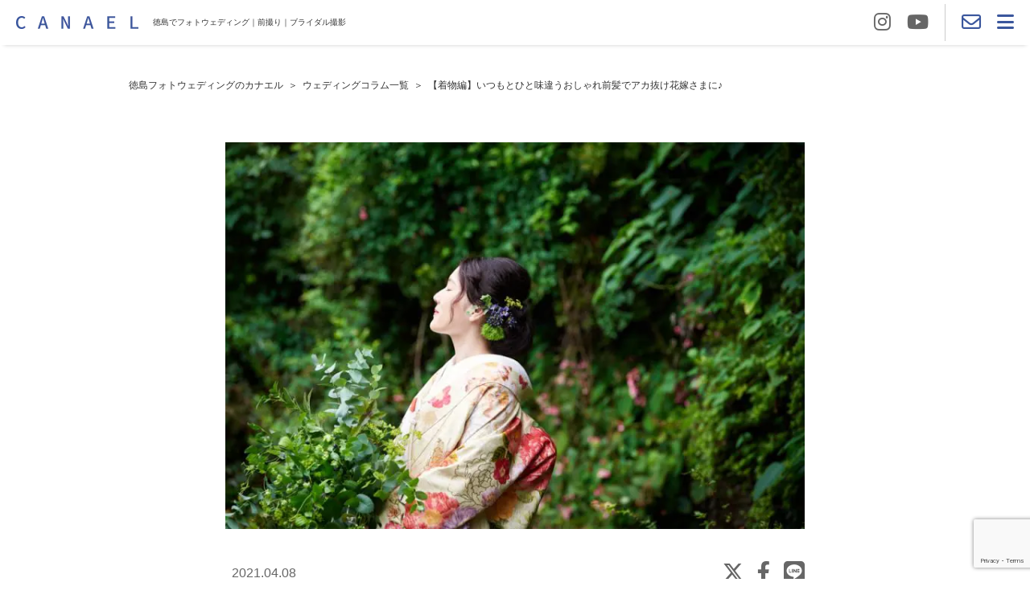

--- FILE ---
content_type: text/html; charset=UTF-8
request_url: https://canael-b.com/column/1745/
body_size: 11497
content:
<!DOCTYPE html>
<html lang="ja">

<head prefix="og: http://ogp.me/ns#">

<!-- Global site tag (gtag.js) - Google Analytics -->
<script async src="https://www.googletagmanager.com/gtag/js?id=UA-180533935-1"></script>
<script>
  window.dataLayer = window.dataLayer || [];
  function gtag(){dataLayer.push(arguments);}
  gtag('js', new Date());

  gtag('config', 'UA-180533935-1');
</script>
<!-- clarity.microsoft  -->
<script type="text/javascript">
    (function(c,l,a,r,i,t,y){
        c[a]=c[a]||function(){(c[a].q=c[a].q||[]).push(arguments)};
        t=l.createElement(r);t.async=1;t.src="https://www.clarity.ms/tag/"+i;
        y=l.getElementsByTagName(r)[0];y.parentNode.insertBefore(t,y);
    })(window, document, "clarity", "script", "obokk6ilf0");
</script>

<meta charset="UTF-8">

<title>【着物編】いつもとひと味違うおしゃれ前髪でアカ抜け花嫁さまに♪|徳島のフォトウェディング・前撮りなら【公式】CANAEL(カナエル)</title>

<meta name="description" content="普段のスタイルでも印象を大きく左右する前髪。着物のときだって同じ。前髪にもとことんこだわりたいものです。今回はそんな着物ヘアの前髪アレンジに注目したいと思います。あなたにぴったりの前髪アレンジをみつけてみてください！">
<meta name="keywords" content="前撮り,フォトウェディング,ブライダル,徳島,ヘア,メイク,ドレス,着物">
<meta name="viewport" content="width=device-width" id="viewport">
<meta name="format-detection" content="telephone=no">

<!-- OGP -->
<meta property="og:title" content="【着物編】いつもとひと味違うおしゃれ前髪でアカ抜け花嫁さまに♪|徳島のフォトウェディング・前撮りなら【公式】CANAEL(カナエル)">
<meta property="og:type" content="article">
<meta property="og:description" content="普段のスタイルでも印象を大きく左右する前髪。着物のときだって同じ。前髪にもとことんこだわりたいものです。今回はそんな着物ヘアの前髪アレンジに注目したいと思います。あなたにぴったりの前髪アレンジをみつけてみてください！">
<meta property="og:url" content="https://canael-b.com/column/1745/">
<meta property="og:site_name" content="徳島のフォトウェディング・前撮り｜CANAEL【公式サイト】 ">
<meta property="og:image" content="https://canael-b.com/wp-content/uploads/2021/01/CANAEL_75N7196-960x641.jpg">
<meta name="twitter:card" content="summary_large_image">
<!-- //OGP -->





<script type="application/ld+json">
{
  "@context": "https://schema.org",
  "@type": "BreadcrumbList",
  "itemListElement": [
    {
            "@type": "ListItem",
      "position": 1,
      "name": "徳島フォトウェディングのカナエル",
      "item": "https://canael-b.com/"
    }
                ,{
        "@type": "ListItem",
        "position": 2,
        "name": "ウェディングコラム一覧",
        "item": "https://canael-b.com/column/"
      }
            ,{
        "@type": "ListItem",
        "position": 3,
        "name": "【着物編】いつもとひと味違うおしゃれ前髪でアカ抜け花嫁さまに♪",
        "item": "https://canael-b.com/column/1745/"
      }
            ]
}
</script>
<!-- common CSS -->
<link href="https://fonts.googleapis.com/css?family=Lato:400,700,900&display=swap" rel="stylesheet">
<link rel="stylesheet" href="https://use.fontawesome.com/releases/v5.9.0/css/all.css" integrity="sha384-i1LQnF23gykqWXg6jxC2ZbCbUMxyw5gLZY6UiUS98LYV5unm8GWmfkIS6jqJfb4E" crossorigin="anonymous">
<link href="https://use.fontawesome.com/releases/v6.4.2/css/all.css" rel="stylesheet">
<link rel="stylesheet" type="text/css" href="https://canael-b.com/wp-content/themes/canael/style.css">
<link rel="stylesheet" type="text/css" href="https://canael-b.com/wp-content/themes/canael/css/style.css?ver=1761539185">
<!-- //common CSS -->

<!-- slick CSS TOPのみ -->
<!-- //slick CSS TOPのみ -->

<link rel="icon" href="https://canael-b.com/wp-content/themes/canael/img/cmn/favicon.ico">
<link rel="apple-touch-icon" href="https://canael-b.com/wp-content/themes/canael/img/cmn/apple-touch-icon.png">

<meta name='robots' content='max-image-preview:large' />
<link rel='dns-prefetch' href='//www.google.com' />
<link rel='stylesheet' id='classic-theme-styles-css' href='https://canael-b.com/wp-includes/css/classic-themes.min.css?ver=1' type='text/css' media='all' />
<link rel='stylesheet' id='contact-form-7-css' href='https://canael-b.com/wp-content/plugins/contact-form-7/includes/css/styles.css?ver=5.6.4' type='text/css' media='all' />
<link rel='stylesheet' id='ez-toc-css' href='https://canael-b.com/wp-content/plugins/easy-table-of-contents/assets/css/screen.min.css?ver=2.0.40' type='text/css' media='all' />
<style id='ez-toc-inline-css' type='text/css'>
div#ez-toc-container p.ez-toc-title {font-size: 120%;}div#ez-toc-container p.ez-toc-title {font-weight: 500;}div#ez-toc-container ul li {font-size: 95%;}div#ez-toc-container nav ul ul li ul li {font-size: 90%!important;}
html, body{ scroll-behavior: smooth; } span.ez-toc-section{ scroll-margin-top: 100px;}
.ez-toc-container-direction {direction: ltr;}.ez-toc-counter ul {direction: ltr;counter-reset: item;}.ez-toc-counter nav ul li a::before {content: counter(item, disc) "  ";margin-right: .2em; counter-increment: item;flex-grow: 0;flex-shrink: 0;float: left;	}.ez-toc-widget-direction {direction: ltr;}.ez-toc-widget-container ul {direction: ltr;counter-reset: item;}.ez-toc-widget-container nav ul li a::before {content: counter(item, disc) "  ";margin-right: .2em; counter-increment: item;flex-grow: 0;flex-shrink: 0;float: left;	}
</style>
<link rel="canonical" href="https://canael-b.com/column/1745/" />
<link rel="alternate" type="application/json+oembed" href="https://canael-b.com/wp-json/oembed/1.0/embed?url=https%3A%2F%2Fcanael-b.com%2Fcolumn%2F1745%2F" />
<link rel="alternate" type="text/xml+oembed" href="https://canael-b.com/wp-json/oembed/1.0/embed?url=https%3A%2F%2Fcanael-b.com%2Fcolumn%2F1745%2F&#038;format=xml" />
<noscript><style>.lazyload[data-src]{display:none !important;}</style></noscript><style>.lazyload{background-image:none !important;}.lazyload:before{background-image:none !important;}</style>
</head>


<body>

<!-- header -->
<header class="cmn_header clearfix">
    <div class="header_logo">
  <a href="https://canael-b.com/"><img src="[data-uri]" alt="徳島のフォトウェディング・前撮り｜CANAEL" data-src="https://canael-b.com/wp-content/themes/canael/img/cmn/logo_main.png" decoding="async" class="lazyload" width="304" height="32" data-eio-rwidth="304" data-eio-rheight="32"><noscript><img src="https://canael-b.com/wp-content/themes/canael/img/cmn/logo_main.png" alt="徳島のフォトウェディング・前撮り｜CANAEL" data-eio="l"></noscript></a>
  </div>
  <p class="header_logo_txt">徳島でフォトウェディング｜前撮り｜ブライダル撮影</p>
  <ul class="header_btns">
    <!-- <li><a href="#" target="_blank" title="Twitter"><i class="fab fa-twitter"></i></a></li> -->
    <li><a href="https://www.instagram.com/canael_official/" target="_blank" title="Instagram"><i class="fab fa-instagram"></i></a></li>
    <li><a href="https://www.youtube.com/channel/UCwgD6t99SPJoNu8RNejcSqQ" target="_blank" title="YouTube"><i class="fab fa-youtube"></i></a></li>
    <li class="contact"><a href="https://canael-b.com/contact/" title="お問い合わせ"><i class="far fa-envelope"></i></a></li>
    <li class="nav_tgl"><i class="fas fa-bars"></i></li>
  </ul>
</header>
<!-- //header -->

<!-- global navi -->
<nav class="global_nav">
  <div class="close_tgl"><i class="fas fa-times"></i></div>
  <ul class="clearfix">
    <li><a href="https://canael-b.com/concept">CONCEPT</a></li>
    <li><a href="https://canael-b.com/report/">REPORT</a></li>
    <li><a href="https://canael-b.com/topics/">NEWS &amp; TOPICS</a></li>
    <li><a href="https://canael-b.com/column/">COLUMN</a></li>
    <li><a href="https://canael-b.com/team/">BRIDAL TEAM</a></li>
    <li><a href="https://canael-b.com/plan/">PLAN</a></li>
    <li><a href="https://canael-b.com/dress/">DRESS &amp; KIMONO</a></li>
    <li><a href="https://canael-b.com/video/">PHOTO MOVIE</a></li>
    <li><a href="https://canael-b.com/faq/">FAQ</a></li>
    <li><a href="https://canael-b.com/flow/">FLOW</a></li>
    <li><a href="https://canael-b.com/contact">CONTACT</a></li>
  </ul>
</nav>
<!-- //global navi -->

<!-- content -->
<div class="main_content topics_detail_page">

  
    
    <!-- breadcrumb -->
    <div class="cmn_breadcrumbs">
  <div class="container">
    <ol>
            <li><a href="https://canael-b.com/">徳島フォトウェディングのカナエル</a></li>
      
      
                <li><a href="https://canael-b.com/column/">ウェディングコラム一覧</a></li>
        
                <li>【着物編】いつもとひと味違うおしゃれ前髪でアカ抜け花嫁さまに♪</li>
        
      
          </ol>
  </div>
</div>    <!-- //breadcrumb -->

  
<article class="report_detail">

	<header class="report_detail_header">
				<div class="mv"><img width="960" height="641" src="[data-uri]" class="attachment-large size-large wp-post-image lazyload" alt="徳島のフォトウェディング・前撮りのCANAEL口コミ" decoding="async"   data-src="https://canael-b.com/wp-content/uploads/2021/01/CANAEL_75N7196-960x641.jpg" data-srcset="https://canael-b.com/wp-content/uploads/2021/01/CANAEL_75N7196.jpg 960w, https://canael-b.com/wp-content/uploads/2021/01/CANAEL_75N7196-620x414.jpg 620w, https://canael-b.com/wp-content/uploads/2021/01/CANAEL_75N7196-768x513.jpg 768w" data-sizes="auto" data-eio-rwidth="960" data-eio-rheight="641" /><noscript><img width="960" height="641" src="https://canael-b.com/wp-content/uploads/2021/01/CANAEL_75N7196-960x641.jpg" class="attachment-large size-large wp-post-image" alt="徳島のフォトウェディング・前撮りのCANAEL口コミ" decoding="async" srcset="https://canael-b.com/wp-content/uploads/2021/01/CANAEL_75N7196.jpg 960w, https://canael-b.com/wp-content/uploads/2021/01/CANAEL_75N7196-620x414.jpg 620w, https://canael-b.com/wp-content/uploads/2021/01/CANAEL_75N7196-768x513.jpg 768w" sizes="(max-width: 960px) 100vw, 960px" data-eio="l" /></noscript></div>
				<div class="txt">
			<div class="meta">
								<p class="date">2021.04.08</p>
			</div>
			<h1 class="tit">【着物編】いつもとひと味違うおしゃれ前髪でアカ抜け花嫁さまに♪</h1>
      <ul class="share">
				<li class="twitter"><a href="https://twitter.com/share?url=https://canael-b.com/column/1745/&text=【着物編】いつもとひと味違うおしゃれ前髪でアカ抜け花嫁さまに♪｜徳島のフォトウェディング・前撮り｜CANAEL" rel="nofollow" target="_blank"><i class="fa-brands fa-x-twitter" title="Twitterでシェアする"></i></a></li>
        <li class="fb"><a href="https://www.facebook.com/share.php?u=https://canael-b.com/column/1745/" rel="nofollow" target="_blank"><i class="fab fa-facebook-f" title="Facebookでシェアする"></i></a></li>
        <li class="line"><a href="https://line.me/R/msg/text/?【着物編】いつもとひと味違うおしゃれ前髪でアカ抜け花嫁さまに♪｜徳島のフォトウェディング・前撮り｜CANAEL%0Ahttps://canael-b.com/column/1745/" target="_blank" title="LINEに送る"><i class="fab fa-line"></i></a></li>
      </ul>
		</div>
	</header>

	<div class="report_detail_content">

		<div class="post_content_body clearfix">
			<p><span data-sheets-value="{&quot;1&quot;:2,&quot;2&quot;:&quot;普段のスタイルでも印象を大きく左右する前髪。着物のときだって同じ。前髪にもとことんこだわりたいものです。今回はそんな着物ヘアの前髪アレンジに注目したいと思います。あなたにぴったりの前髪アレンジをみつけてみてください！&quot;}" data-sheets-userformat="{&quot;2&quot;:13097,&quot;3&quot;:{&quot;1&quot;:0},&quot;6&quot;:{&quot;1&quot;:[{&quot;1&quot;:2,&quot;2&quot;:0,&quot;5&quot;:[null,2,0]},{&quot;1&quot;:0,&quot;2&quot;:0,&quot;3&quot;:3},{&quot;1&quot;:1,&quot;2&quot;:0,&quot;4&quot;:1}]},&quot;8&quot;:{&quot;1&quot;:[{&quot;1&quot;:2,&quot;2&quot;:0,&quot;5&quot;:[null,2,0]},{&quot;1&quot;:0,&quot;2&quot;:0,&quot;3&quot;:3},{&quot;1&quot;:1,&quot;2&quot;:0,&quot;4&quot;:1}]},&quot;11&quot;:4,&quot;12&quot;:0,&quot;15&quot;:&quot;MS PGothic&quot;,&quot;16&quot;:9}">普段のスタイルでも印象を大きく左右する前髪。着物のときだって同じ。前髪にもとことんこだわりたいものです。今回はそんな着物ヘアの前髪アレンジに注目したいと思います。あなたにぴったりの前髪アレンジをみつけてみてください！</span></p>
<p>&nbsp;</p>
<p>&nbsp;</p>
<div id="ez-toc-container" class="ez-toc-v2_0_40 counter-hierarchy ez-toc-counter ez-toc-light-blue ez-toc-container-direction">
<div class="ez-toc-title-container">
<p class="ez-toc-title">目次</p>
<span class="ez-toc-title-toggle"></span></div>
<nav><ul class='ez-toc-list ez-toc-list-level-1 ' ><li class='ez-toc-page-1 ez-toc-heading-level-3'><a class="ez-toc-link ez-toc-heading-1" href="#%E5%92%8C%E8%A3%85%E8%8A%B1%E5%AB%81_%E5%89%8D%E9%AB%AA%E3%81%AE%E3%82%A2%E3%83%AC%E3%83%B3%E3%82%B8%E3%81%AF%E3%81%A9%E3%81%86%E3%81%99%E3%82%8B%EF%BC%9F%E3%81%8A%E3%81%97%E3%82%83%E3%82%8C%E3%81%AE%E3%83%9D%E3%82%A4%E3%83%B3%E3%83%88%E3%81%AF%E3%82%BA%E3%83%90%E3%83%AA%EF%BC%81%E5%89%8D%E9%AB%AA" title="和装花嫁 前髪のアレンジはどうする？おしゃれのポイントはズバリ！前髪">和装花嫁 前髪のアレンジはどうする？おしゃれのポイントはズバリ！前髪</a></li><li class='ez-toc-page-1 ez-toc-heading-level-3'><a class="ez-toc-link ez-toc-heading-2" href="#%E5%89%8D%E9%AB%AA%E3%80%8E%E3%81%82%E3%82%8A%E3%80%8F%E3%82%A2%E3%83%AC%E3%83%B3%E3%82%B8%EF%BC%81%E7%9D%80%E7%89%A9%E3%83%BB%E5%92%8C%E8%A3%85%E8%8A%B1%E5%AB%81%E3%82%92%E5%89%8D%E9%AB%AA%E3%81%A7%E3%81%8A%E3%81%97%E3%82%83%E3%82%8C%E3%81%AB%E5%8F%AF%E6%84%9B%E3%81%8F%EF%BC%81" title="前髪『あり』アレンジ！着物・和装花嫁を前髪でおしゃれに可愛く！">前髪『あり』アレンジ！着物・和装花嫁を前髪でおしゃれに可愛く！</a></li><li class='ez-toc-page-1 ez-toc-heading-level-3'><a class="ez-toc-link ez-toc-heading-3" href="#%E5%89%8D%E9%AB%AA%E3%80%8E%E3%81%AA%E3%81%97%E3%80%8F%E3%82%A2%E3%83%AC%E3%83%B3%E3%82%B8%EF%BC%81%E7%9D%80%E7%89%A9%E3%83%BB%E5%92%8C%E8%A3%85%E8%8A%B1%E5%AB%81%E3%82%92%E5%89%8D%E9%AB%AA%E3%81%A7%E3%81%8A%E3%81%97%E3%82%83%E3%82%8C%E3%81%AB%E5%8F%AF%E6%84%9B%E3%81%8F%EF%BC%81" title="前髪『なし』アレンジ！着物・和装花嫁を前髪でおしゃれに可愛く！">前髪『なし』アレンジ！着物・和装花嫁を前髪でおしゃれに可愛く！</a></li></ul></nav></div>
<h3><span class="ez-toc-section" id="%E5%92%8C%E8%A3%85%E8%8A%B1%E5%AB%81_%E5%89%8D%E9%AB%AA%E3%81%AE%E3%82%A2%E3%83%AC%E3%83%B3%E3%82%B8%E3%81%AF%E3%81%A9%E3%81%86%E3%81%99%E3%82%8B%EF%BC%9F%E3%81%8A%E3%81%97%E3%82%83%E3%82%8C%E3%81%AE%E3%83%9D%E3%82%A4%E3%83%B3%E3%83%88%E3%81%AF%E3%82%BA%E3%83%90%E3%83%AA%EF%BC%81%E5%89%8D%E9%AB%AA"></span><span data-sheets-value="{&quot;1&quot;:2,&quot;2&quot;:&quot;和装花嫁 前髪のアレンジはどうする？おしゃれのポイントはズバリ！前髪&quot;}" data-sheets-userformat="{&quot;2&quot;:4777,&quot;3&quot;:{&quot;1&quot;:0},&quot;6&quot;:{&quot;1&quot;:[{&quot;1&quot;:2,&quot;2&quot;:0,&quot;5&quot;:[null,2,0]},{&quot;1&quot;:0,&quot;2&quot;:0,&quot;3&quot;:3},{&quot;1&quot;:1,&quot;2&quot;:0,&quot;4&quot;:1}]},&quot;8&quot;:{&quot;1&quot;:[{&quot;1&quot;:2,&quot;2&quot;:0,&quot;5&quot;:[null,2,0]},{&quot;1&quot;:0,&quot;2&quot;:0,&quot;3&quot;:3},{&quot;1&quot;:1,&quot;2&quot;:0,&quot;4&quot;:1}]},&quot;10&quot;:2,&quot;12&quot;:0,&quot;15&quot;:&quot;Arial&quot;}">和装花嫁 前髪のアレンジはどうする？おしゃれのポイントはズバリ！前髪</span><span class="ez-toc-section-end"></span></h3>
<p>&nbsp;</p>
<p><span data-sheets-value="{&quot;1&quot;:2,&quot;2&quot;:&quot;着物でのヘアスタイルも決まり、案外悩みがちなのが前髪のアレンジ。\nインターネットやSNSなどで調べてみると、うしろからのアレンジの写真はたくさんでてくるかと思います。\nしかし、正面からの写真は意外と少なく、どんな前髪ができるのだろう？どんな前髪が良いのだろう？と、迷ってしまう方も多いのではないでしょうか。\n前髪の長さによってもできるアレンジはさまざまですし、なりたい雰囲気によっても大きく変わります。\n印象を変える前髪だからこそ、とことんこだわりたいですよね。\n\n今回のコラムでは、そんな悩める和装花嫁様におすすめする2021年版！今どき前髪アレンジをご紹介！\nぜひイメージを膨らませてみてください！\n\n一生に残る思い出の1日。どんな前髪アレンジにしたいですか？ぜひ、いつもの自分とはひと味違うおしゃれな前髪アレンジで着物ヘアを楽しんでくださいね！&quot;}" data-sheets-userformat="{&quot;2&quot;:13097,&quot;3&quot;:{&quot;1&quot;:0},&quot;6&quot;:{&quot;1&quot;:[{&quot;1&quot;:2,&quot;2&quot;:0,&quot;5&quot;:[null,2,0]},{&quot;1&quot;:0,&quot;2&quot;:0,&quot;3&quot;:3},{&quot;1&quot;:1,&quot;2&quot;:0,&quot;4&quot;:1}]},&quot;8&quot;:{&quot;1&quot;:[{&quot;1&quot;:2,&quot;2&quot;:0,&quot;5&quot;:[null,2,0]},{&quot;1&quot;:0,&quot;2&quot;:0,&quot;3&quot;:3},{&quot;1&quot;:1,&quot;2&quot;:0,&quot;4&quot;:1}]},&quot;11&quot;:4,&quot;12&quot;:0,&quot;15&quot;:&quot;MS PGothic&quot;,&quot;16&quot;:9}">着物でのヘアスタイルも決まり、案外悩みがちなのが前髪のアレンジ。<br />
インターネットやSNSなどで調べてみると、うしろからのアレンジの写真はたくさんでてくるかと思います。<br />
しかし、正面からの写真は意外と少なく、どんな前髪ができるのだろう？どんな前髪が良いのだろう？と、迷ってしまう方も多いのではないでしょうか。<br />
前髪の長さによってもできるアレンジはさまざまですし、なりたい雰囲気によっても大きく変わります。<br />
印象を変える前髪だからこそ、とことんこだわりたいですよね。</span></p>
<p>今回のコラムでは、そんな悩める和装花嫁様におすすめする2021年版！今どき前髪アレンジをご紹介！<br />
ぜひイメージを膨らませてみてください！</p>
<p>一生に残る思い出の1日。どんな前髪アレンジにしたいですか？ぜひ、いつもの自分とはひと味違うおしゃれな前髪アレンジで着物ヘアを楽しんでくださいね！</p>
<p>&nbsp;</p>
<p>&nbsp;</p>
<h3><span class="ez-toc-section" id="%E5%89%8D%E9%AB%AA%E3%80%8E%E3%81%82%E3%82%8A%E3%80%8F%E3%82%A2%E3%83%AC%E3%83%B3%E3%82%B8%EF%BC%81%E7%9D%80%E7%89%A9%E3%83%BB%E5%92%8C%E8%A3%85%E8%8A%B1%E5%AB%81%E3%82%92%E5%89%8D%E9%AB%AA%E3%81%A7%E3%81%8A%E3%81%97%E3%82%83%E3%82%8C%E3%81%AB%E5%8F%AF%E6%84%9B%E3%81%8F%EF%BC%81"></span><span data-sheets-value="{&quot;1&quot;:2,&quot;2&quot;:&quot;前髪『あり』アレンジ！着物・和装花嫁を前髪でおしゃれに可愛く！&quot;}" data-sheets-userformat="{&quot;2&quot;:4777,&quot;3&quot;:{&quot;1&quot;:0},&quot;6&quot;:{&quot;1&quot;:[{&quot;1&quot;:2,&quot;2&quot;:0,&quot;5&quot;:[null,2,0]},{&quot;1&quot;:0,&quot;2&quot;:0,&quot;3&quot;:3},{&quot;1&quot;:1,&quot;2&quot;:0,&quot;4&quot;:1}]},&quot;8&quot;:{&quot;1&quot;:[{&quot;1&quot;:2,&quot;2&quot;:0,&quot;5&quot;:[null,2,0]},{&quot;1&quot;:0,&quot;2&quot;:0,&quot;3&quot;:3},{&quot;1&quot;:1,&quot;2&quot;:0,&quot;4&quot;:1}]},&quot;10&quot;:2,&quot;12&quot;:0,&quot;15&quot;:&quot;Arial&quot;}">前髪『あり』アレンジ！着物・和装花嫁を前髪でおしゃれに可愛く！</span><span class="ez-toc-section-end"></span></h3>
<p>&nbsp;</p>
<p><span data-sheets-value="{&quot;1&quot;:2,&quot;2&quot;:&quot;【シースルーバング】\n薄めの前髪で作る、普段のスタイルにも人気のシースルーバング。ナチュラルでガーリーな雰囲気を演出してくれます。おでこが隠れるので小顔効果も◎和風の伝統的な着物でも、流行りの前髪ならアカ抜けて見えることまちがいなしです！\n\n【斜めバング】\n王道スタイルの斜めバング。おでこは出したいけど全部出すのは嫌っ！という方におすすめです。７：３や８：２と分け方でも印象は変わるので、自分の好きな比率を見つけてください！\n\n【ショートバング・短めオンバング】\n他の人とは違ったスタイリングはいかがでしょうか。個性の出せる前髪アレンジのショートバング。ぐんとおしゃれな花嫁姿にしてくれます！メイク次第で印象も変わりますよ。\n\n&quot;}" data-sheets-userformat="{&quot;2&quot;:13097,&quot;3&quot;:{&quot;1&quot;:0},&quot;6&quot;:{&quot;1&quot;:[{&quot;1&quot;:2,&quot;2&quot;:0,&quot;5&quot;:[null,2,0]},{&quot;1&quot;:0,&quot;2&quot;:0,&quot;3&quot;:3},{&quot;1&quot;:1,&quot;2&quot;:0,&quot;4&quot;:1}]},&quot;8&quot;:{&quot;1&quot;:[{&quot;1&quot;:2,&quot;2&quot;:0,&quot;5&quot;:[null,2,0]},{&quot;1&quot;:0,&quot;2&quot;:0,&quot;3&quot;:3},{&quot;1&quot;:1,&quot;2&quot;:0,&quot;4&quot;:1}]},&quot;11&quot;:4,&quot;12&quot;:0,&quot;15&quot;:&quot;MS PGothic&quot;,&quot;16&quot;:9}">【シースルーバング】<img decoding="async" class="alignnone wp-image-821 size-full lazyload" src="[data-uri]" alt="白無垢　へアアレンジ" width="760" height="614" data-src="https://canael-b.com/wp-content/uploads/2020/06/IMG_8471.jpg" data-eio-rwidth="760" data-eio-rheight="614" /><noscript><img decoding="async" class="alignnone wp-image-821 size-full" src="https://canael-b.com/wp-content/uploads/2020/06/IMG_8471.jpg" alt="白無垢　へアアレンジ" width="760" height="614" data-eio="l" /></noscript></span><span data-sheets-value="{&quot;1&quot;:2,&quot;2&quot;:&quot;【シースルーバング】\n薄めの前髪で作る、普段のスタイルにも人気のシースルーバング。ナチュラルでガーリーな雰囲気を演出してくれます。おでこが隠れるので小顔効果も◎和風の伝統的な着物でも、流行りの前髪ならアカ抜けて見えることまちがいなしです！\n\n【斜めバング】\n王道スタイルの斜めバング。おでこは出したいけど全部出すのは嫌っ！という方におすすめです。７：３や８：２と分け方でも印象は変わるので、自分の好きな比率を見つけてください！\n\n【ショートバング・短めオンバング】\n他の人とは違ったスタイリングはいかがでしょうか。個性の出せる前髪アレンジのショートバング。ぐんとおしゃれな花嫁姿にしてくれます！メイク次第で印象も変わりますよ。\n\n&quot;}" data-sheets-userformat="{&quot;2&quot;:13097,&quot;3&quot;:{&quot;1&quot;:0},&quot;6&quot;:{&quot;1&quot;:[{&quot;1&quot;:2,&quot;2&quot;:0,&quot;5&quot;:[null,2,0]},{&quot;1&quot;:0,&quot;2&quot;:0,&quot;3&quot;:3},{&quot;1&quot;:1,&quot;2&quot;:0,&quot;4&quot;:1}]},&quot;8&quot;:{&quot;1&quot;:[{&quot;1&quot;:2,&quot;2&quot;:0,&quot;5&quot;:[null,2,0]},{&quot;1&quot;:0,&quot;2&quot;:0,&quot;3&quot;:3},{&quot;1&quot;:1,&quot;2&quot;:0,&quot;4&quot;:1}]},&quot;11&quot;:4,&quot;12&quot;:0,&quot;15&quot;:&quot;MS PGothic&quot;,&quot;16&quot;:9}"><br />
薄めの前髪で作る、普段のスタイルにも人気のシースルーバング。ナチュラルでガーリーな雰囲気を演出してくれます。おでこが隠れるので小顔効果も◎和風の伝統的な着物でも、流行りの前髪ならアカ抜けて見えることまちがいなしです！</span></p>
<p>【斜めバング】</p>
<p><img decoding="async" class="alignnone wp-image-516 size-medium lazyload" src="[data-uri]" alt="白無垢　へアアレンジ" width="768" height="512"   data-src="https://canael-b.com/wp-content/uploads/2019/08/85D8592-768x512.jpg" data-srcset="https://canael-b.com/wp-content/uploads/2019/08/85D8592-768x512.jpg 768w, https://canael-b.com/wp-content/uploads/2019/08/85D8592-620x414.jpg 620w, https://canael-b.com/wp-content/uploads/2019/08/85D8592-960x640.jpg 960w, https://canael-b.com/wp-content/uploads/2019/08/85D8592.jpg 1554w" data-sizes="auto" data-eio-rwidth="768" data-eio-rheight="512" /><noscript><img decoding="async" class="alignnone wp-image-516 size-medium" src="https://canael-b.com/wp-content/uploads/2019/08/85D8592-768x512.jpg" alt="白無垢　へアアレンジ" width="768" height="512" srcset="https://canael-b.com/wp-content/uploads/2019/08/85D8592-768x512.jpg 768w, https://canael-b.com/wp-content/uploads/2019/08/85D8592-620x414.jpg 620w, https://canael-b.com/wp-content/uploads/2019/08/85D8592-960x640.jpg 960w, https://canael-b.com/wp-content/uploads/2019/08/85D8592.jpg 1554w" sizes="(max-width: 768px) 100vw, 768px" data-eio="l" /></noscript></p>
<p>王道スタイルの斜めバング。おでこは出したいけど全部出すのは嫌っ！という方におすすめです。７：３や８：２と分け方でも印象は変わるので、自分の好きな比率を見つけてください！</p>
<p>【ショートバング・短めオンバング】</p>
<blockquote class="instagram-media" style="background: #FFF; border: 0; border-radius: 3px; box-shadow: 0 0 1px 0 rgba(0,0,0,0.5),0 1px 10px 0 rgba(0,0,0,0.15); margin: 1px; max-width: 540px; min-width: 326px; padding: 0; width: calc(100% - 2px);" data-instgrm-permalink="https://www.instagram.com/p/BoWOkfynM5U/?utm_source=ig_embed&amp;utm_campaign=loading" data-instgrm-version="13">
<div style="padding: 16px;">
<p>&nbsp;</p>
<div style="display: flex; flex-direction: row; align-items: center;">
<div style="background-color: #f4f4f4; border-radius: 50%; flex-grow: 0; height: 40px; margin-right: 14px; width: 40px;"></div>
<div style="display: flex; flex-direction: column; flex-grow: 1; justify-content: center;">
<div style="background-color: #f4f4f4; border-radius: 4px; flex-grow: 0; height: 14px; margin-bottom: 6px; width: 100px;"></div>
<div style="background-color: #f4f4f4; border-radius: 4px; flex-grow: 0; height: 14px; width: 60px;"></div>
</div>
</div>
<div style="padding: 19% 0;"></div>
<div style="display: block; height: 50px; margin: 0 auto 12px; width: 50px;"></div>
<div style="padding-top: 8px;">
<div style="color: #3897f0; font-family: Arial,sans-serif; font-size: 14px; font-style: normal; font-weight: 550; line-height: 18px;">この投稿をInstagramで見る</div>
</div>
<div style="padding: 12.5% 0;"></div>
<div style="display: flex; flex-direction: row; margin-bottom: 14px; align-items: center;">
<div>
<div style="background-color: #f4f4f4; border-radius: 50%; height: 12.5px; width: 12.5px; transform: translateX(0px) translateY(7px);"></div>
<div style="background-color: #f4f4f4; height: 12.5px; transform: rotate(-45deg) translateX(3px) translateY(1px); width: 12.5px; flex-grow: 0; margin-right: 14px; margin-left: 2px;"></div>
<div style="background-color: #f4f4f4; border-radius: 50%; height: 12.5px; width: 12.5px; transform: translateX(9px) translateY(-18px);"></div>
</div>
<div style="margin-left: 8px;">
<div style="background-color: #f4f4f4; border-radius: 50%; flex-grow: 0; height: 20px; width: 20px;"></div>
<div style="width: 0; height: 0; border-top: 2px solid transparent; border-left: 6px solid #f4f4f4; border-bottom: 2px solid transparent; transform: translateX(16px) translateY(-4px) rotate(30deg);"></div>
</div>
<div style="margin-left: auto;">
<div style="width: 0px; border-top: 8px solid #F4F4F4; border-right: 8px solid transparent; transform: translateY(16px);"></div>
<div style="background-color: #f4f4f4; flex-grow: 0; height: 12px; width: 16px; transform: translateY(-4px);"></div>
<div style="width: 0; height: 0; border-top: 8px solid #F4F4F4; border-left: 8px solid transparent; transform: translateY(-4px) translateX(8px);"></div>
</div>
</div>
<div style="display: flex; flex-direction: column; flex-grow: 1; justify-content: center; margin-bottom: 24px;">
<div style="background-color: #f4f4f4; border-radius: 4px; flex-grow: 0; height: 14px; margin-bottom: 6px; width: 224px;"></div>
<div style="background-color: #f4f4f4; border-radius: 4px; flex-grow: 0; height: 14px; width: 144px;"></div>
</div>
<p>&nbsp;</p>
<p style="color: #c9c8cd; font-family: Arial,sans-serif; font-size: 14px; line-height: 17px; margin-bottom: 0; margin-top: 8px; overflow: hidden; padding: 8px 0 7px; text-align: center; text-overflow: ellipsis; white-space: nowrap;"><a style="color: #c9c8cd; font-family: Arial,sans-serif; font-size: 14px; font-style: normal; font-weight: normal; line-height: 17px; text-decoration: none;" href="https://www.instagram.com/p/BoWOkfynM5U/?utm_source=ig_embed&amp;utm_campaign=loading" target="_blank" rel="noopener noreferrer">izumi☺︎(@izumi_wedding.1007)がシェアした投稿</a></p>
</div>
</blockquote>
<p><script async src="//www.instagram.com/embed.js"></script><br />
他の人とは違ったスタイリングはいかがでしょうか。個性の出せる前髪アレンジのショートバング。ぐんとおしゃれな花嫁姿にしてくれます！メイク次第で印象も変わりますよ。</p>
<h3></h3>
<h3></h3>
<h3><span class="ez-toc-section" id="%E5%89%8D%E9%AB%AA%E3%80%8E%E3%81%AA%E3%81%97%E3%80%8F%E3%82%A2%E3%83%AC%E3%83%B3%E3%82%B8%EF%BC%81%E7%9D%80%E7%89%A9%E3%83%BB%E5%92%8C%E8%A3%85%E8%8A%B1%E5%AB%81%E3%82%92%E5%89%8D%E9%AB%AA%E3%81%A7%E3%81%8A%E3%81%97%E3%82%83%E3%82%8C%E3%81%AB%E5%8F%AF%E6%84%9B%E3%81%8F%EF%BC%81"></span><span data-sheets-value="{&quot;1&quot;:2,&quot;2&quot;:&quot;前髪『なし』アレンジ！着物・和装花嫁を前髪でおしゃれに可愛く！&quot;}" data-sheets-userformat="{&quot;2&quot;:4777,&quot;3&quot;:{&quot;1&quot;:0},&quot;6&quot;:{&quot;1&quot;:[{&quot;1&quot;:2,&quot;2&quot;:0,&quot;5&quot;:[null,2,0]},{&quot;1&quot;:0,&quot;2&quot;:0,&quot;3&quot;:3},{&quot;1&quot;:1,&quot;2&quot;:0,&quot;4&quot;:1}]},&quot;8&quot;:{&quot;1&quot;:[{&quot;1&quot;:2,&quot;2&quot;:0,&quot;5&quot;:[null,2,0]},{&quot;1&quot;:0,&quot;2&quot;:0,&quot;3&quot;:3},{&quot;1&quot;:1,&quot;2&quot;:0,&quot;4&quot;:1}]},&quot;10&quot;:2,&quot;12&quot;:0,&quot;15&quot;:&quot;Arial&quot;}">前髪『なし』アレンジ！着物・和装花嫁を前髪でおしゃれに可愛く！</span><span class="ez-toc-section-end"></span></h3>
<p>&nbsp;</p>
<p><span data-sheets-value="{&quot;1&quot;:2,&quot;2&quot;:&quot;【オールバックバング】\nおでこがすっきり出ていて清楚な印象のオールバックバング。前髪のカールやウェーブが強くなるほどふんわりカジュアルな印象にもなります。\n\n【センター分けバング】\nストレートできっちりセンターで分ければ大人の女性らしい印象に、ふんわりとしたセンター分けならナチュラルに仕上がります。\n\n【かきあげバング】\n品がありどこか色っぽい印象のかきあげバング。固めすぎないのがポイントです！\n\n【ポンパドール】\nふわっとボリュームを出したポンパドールは、立体感のあるシルエットに仕上がります。\n\n普段前髪を作っている方こそ、前髪のないアレンジに挑戦してみてはいかがでしょうか。新しい自分を発見できるかも・・・♡\n\n～番外編！フィンガーウェーブ～\nSNSでも最近よく見かけるフィンガーウェーブ。クラシカルでレトロな雰囲気を演出してくれます。お顔周りの印象をガラッと変えることができます。個性を出したい花嫁さまはぜひ挑戦してみてください。\n&quot;}" data-sheets-userformat="{&quot;2&quot;:13097,&quot;3&quot;:{&quot;1&quot;:0},&quot;6&quot;:{&quot;1&quot;:[{&quot;1&quot;:2,&quot;2&quot;:0,&quot;5&quot;:[null,2,0]},{&quot;1&quot;:0,&quot;2&quot;:0,&quot;3&quot;:3},{&quot;1&quot;:1,&quot;2&quot;:0,&quot;4&quot;:1}]},&quot;8&quot;:{&quot;1&quot;:[{&quot;1&quot;:2,&quot;2&quot;:0,&quot;5&quot;:[null,2,0]},{&quot;1&quot;:0,&quot;2&quot;:0,&quot;3&quot;:3},{&quot;1&quot;:1,&quot;2&quot;:0,&quot;4&quot;:1}]},&quot;11&quot;:4,&quot;12&quot;:0,&quot;15&quot;:&quot;MS PGothic&quot;,&quot;16&quot;:9}" data-sheets-textstyleruns="{&quot;1&quot;:0}[null,201,{&quot;2&quot;:[null,2,9961472]}]{&quot;1&quot;:210}">【オールバック風バング】</span></p>
<p><span data-sheets-value="{&quot;1&quot;:2,&quot;2&quot;:&quot;【オールバックバング】\nおでこがすっきり出ていて清楚な印象のオールバックバング。前髪のカールやウェーブが強くなるほどふんわりカジュアルな印象にもなります。\n\n【センター分けバング】\nストレートできっちりセンターで分ければ大人の女性らしい印象に、ふんわりとしたセンター分けならナチュラルに仕上がります。\n\n【かきあげバング】\n品がありどこか色っぽい印象のかきあげバング。固めすぎないのがポイントです！\n\n【ポンパドール】\nふわっとボリュームを出したポンパドールは、立体感のあるシルエットに仕上がります。\n\n普段前髪を作っている方こそ、前髪のないアレンジに挑戦してみてはいかがでしょうか。新しい自分を発見できるかも・・・♡\n\n～番外編！フィンガーウェーブ～\nSNSでも最近よく見かけるフィンガーウェーブ。クラシカルでレトロな雰囲気を演出してくれます。お顔周りの印象をガラッと変えることができます。個性を出したい花嫁さまはぜひ挑戦してみてください。\n&quot;}" data-sheets-userformat="{&quot;2&quot;:13097,&quot;3&quot;:{&quot;1&quot;:0},&quot;6&quot;:{&quot;1&quot;:[{&quot;1&quot;:2,&quot;2&quot;:0,&quot;5&quot;:[null,2,0]},{&quot;1&quot;:0,&quot;2&quot;:0,&quot;3&quot;:3},{&quot;1&quot;:1,&quot;2&quot;:0,&quot;4&quot;:1}]},&quot;8&quot;:{&quot;1&quot;:[{&quot;1&quot;:2,&quot;2&quot;:0,&quot;5&quot;:[null,2,0]},{&quot;1&quot;:0,&quot;2&quot;:0,&quot;3&quot;:3},{&quot;1&quot;:1,&quot;2&quot;:0,&quot;4&quot;:1}]},&quot;11&quot;:4,&quot;12&quot;:0,&quot;15&quot;:&quot;MS PGothic&quot;,&quot;16&quot;:9}" data-sheets-textstyleruns="{&quot;1&quot;:0}[null,201,{&quot;2&quot;:[null,2,9961472]}]{&quot;1&quot;:210}"><img decoding="async" class="alignnone wp-image-546 size-medium lazyload" src="[data-uri]" alt="色打掛　" width="768" height="512"   data-src="https://canael-b.com/wp-content/uploads/2019/09/W_85N9860-768x512.jpg" data-srcset="https://canael-b.com/wp-content/uploads/2019/09/W_85N9860-768x512.jpg 768w, https://canael-b.com/wp-content/uploads/2019/09/W_85N9860-620x414.jpg 620w, https://canael-b.com/wp-content/uploads/2019/09/W_85N9860-960x640.jpg 960w, https://canael-b.com/wp-content/uploads/2019/09/W_85N9860.jpg 1603w" data-sizes="auto" data-eio-rwidth="768" data-eio-rheight="512" /><noscript><img decoding="async" class="alignnone wp-image-546 size-medium" src="https://canael-b.com/wp-content/uploads/2019/09/W_85N9860-768x512.jpg" alt="色打掛　" width="768" height="512" srcset="https://canael-b.com/wp-content/uploads/2019/09/W_85N9860-768x512.jpg 768w, https://canael-b.com/wp-content/uploads/2019/09/W_85N9860-620x414.jpg 620w, https://canael-b.com/wp-content/uploads/2019/09/W_85N9860-960x640.jpg 960w, https://canael-b.com/wp-content/uploads/2019/09/W_85N9860.jpg 1603w" sizes="(max-width: 768px) 100vw, 768px" data-eio="l" /></noscript><br />
おでこがすっきり出ていて清楚な印象のオールバックバング。前髪のカールやウェーブが強くなるほどふんわりカジュアルな印象にもなります。</span></p>
<p>【センター分けバング】</p>
<p><img decoding="async" class="alignnone size-medium wp-image-1195 lazyload" src="[data-uri]" alt="" width="768" height="512"   data-src="https://canael-b.com/wp-content/uploads/2020/11/A928A2B5-5C30-44BA-B5A4-6C780B0B101D-768x512.jpeg" data-srcset="https://canael-b.com/wp-content/uploads/2020/11/A928A2B5-5C30-44BA-B5A4-6C780B0B101D-768x512.jpeg 768w, https://canael-b.com/wp-content/uploads/2020/11/A928A2B5-5C30-44BA-B5A4-6C780B0B101D-620x414.jpeg 620w, https://canael-b.com/wp-content/uploads/2020/11/A928A2B5-5C30-44BA-B5A4-6C780B0B101D.jpeg 960w" data-sizes="auto" data-eio-rwidth="768" data-eio-rheight="512" /><noscript><img decoding="async" class="alignnone size-medium wp-image-1195" src="https://canael-b.com/wp-content/uploads/2020/11/A928A2B5-5C30-44BA-B5A4-6C780B0B101D-768x512.jpeg" alt="" width="768" height="512" srcset="https://canael-b.com/wp-content/uploads/2020/11/A928A2B5-5C30-44BA-B5A4-6C780B0B101D-768x512.jpeg 768w, https://canael-b.com/wp-content/uploads/2020/11/A928A2B5-5C30-44BA-B5A4-6C780B0B101D-620x414.jpeg 620w, https://canael-b.com/wp-content/uploads/2020/11/A928A2B5-5C30-44BA-B5A4-6C780B0B101D.jpeg 960w" sizes="(max-width: 768px) 100vw, 768px" data-eio="l" /></noscript><br />
ストレートできっちりセンターで分ければ大人の女性らしい印象に、ふんわりとしたセンター分けならナチュラルに仕上がります。</p>
<p>【かきあげバング】</p>
<p><img decoding="async" class="alignnone wp-image-1734 size-medium lazyload" src="[data-uri]" alt="カラー　花　白無垢" width="768" height="576"   data-src="https://canael-b.com/wp-content/uploads/2021/04/B764EA52-7212-409F-A931-B51C1119C9CC-768x576.jpeg" data-srcset="https://canael-b.com/wp-content/uploads/2021/04/B764EA52-7212-409F-A931-B51C1119C9CC-768x576.jpeg 768w, https://canael-b.com/wp-content/uploads/2021/04/B764EA52-7212-409F-A931-B51C1119C9CC-960x720.jpeg 960w, https://canael-b.com/wp-content/uploads/2021/04/B764EA52-7212-409F-A931-B51C1119C9CC.jpeg 1920w" data-sizes="auto" data-eio-rwidth="768" data-eio-rheight="576" /><noscript><img decoding="async" class="alignnone wp-image-1734 size-medium" src="https://canael-b.com/wp-content/uploads/2021/04/B764EA52-7212-409F-A931-B51C1119C9CC-768x576.jpeg" alt="カラー　花　白無垢" width="768" height="576" srcset="https://canael-b.com/wp-content/uploads/2021/04/B764EA52-7212-409F-A931-B51C1119C9CC-768x576.jpeg 768w, https://canael-b.com/wp-content/uploads/2021/04/B764EA52-7212-409F-A931-B51C1119C9CC-960x720.jpeg 960w, https://canael-b.com/wp-content/uploads/2021/04/B764EA52-7212-409F-A931-B51C1119C9CC.jpeg 1920w" sizes="(max-width: 768px) 100vw, 768px" data-eio="l" /></noscript><br />
品がありどこか色っぽい印象のかきあげバング。固めすぎないのがポイントです！</p>
<p>【ポンパドール】</p>
<blockquote class="instagram-media" style="background: #FFF; border: 0; border-radius: 3px; box-shadow: 0 0 1px 0 rgba(0,0,0,0.5),0 1px 10px 0 rgba(0,0,0,0.15); margin: 1px; max-width: 540px; min-width: 326px; padding: 0; width: calc(100% - 2px);" data-instgrm-permalink="https://www.instagram.com/p/BcDqwtWj6sU/?utm_source=ig_embed&amp;utm_campaign=loading" data-instgrm-version="13">
<div style="padding: 16px;">
<p>&nbsp;</p>
<div style="display: flex; flex-direction: row; align-items: center;">
<div style="background-color: #f4f4f4; border-radius: 50%; flex-grow: 0; height: 40px; margin-right: 14px; width: 40px;"></div>
<div style="display: flex; flex-direction: column; flex-grow: 1; justify-content: center;">
<div style="background-color: #f4f4f4; border-radius: 4px; flex-grow: 0; height: 14px; margin-bottom: 6px; width: 100px;"></div>
<div style="background-color: #f4f4f4; border-radius: 4px; flex-grow: 0; height: 14px; width: 60px;"></div>
</div>
</div>
<div style="padding: 19% 0;"></div>
<div style="display: block; height: 50px; margin: 0 auto 12px; width: 50px;"></div>
<div style="padding-top: 8px;">
<div style="color: #3897f0; font-family: Arial,sans-serif; font-size: 14px; font-style: normal; font-weight: 550; line-height: 18px;">この投稿をInstagramで見る</div>
</div>
<div style="padding: 12.5% 0;"></div>
<div style="display: flex; flex-direction: row; margin-bottom: 14px; align-items: center;">
<div>
<div style="background-color: #f4f4f4; border-radius: 50%; height: 12.5px; width: 12.5px; transform: translateX(0px) translateY(7px);"></div>
<div style="background-color: #f4f4f4; height: 12.5px; transform: rotate(-45deg) translateX(3px) translateY(1px); width: 12.5px; flex-grow: 0; margin-right: 14px; margin-left: 2px;"></div>
<div style="background-color: #f4f4f4; border-radius: 50%; height: 12.5px; width: 12.5px; transform: translateX(9px) translateY(-18px);"></div>
</div>
<div style="margin-left: 8px;">
<div style="background-color: #f4f4f4; border-radius: 50%; flex-grow: 0; height: 20px; width: 20px;"></div>
<div style="width: 0; height: 0; border-top: 2px solid transparent; border-left: 6px solid #f4f4f4; border-bottom: 2px solid transparent; transform: translateX(16px) translateY(-4px) rotate(30deg);"></div>
</div>
<div style="margin-left: auto;">
<div style="width: 0px; border-top: 8px solid #F4F4F4; border-right: 8px solid transparent; transform: translateY(16px);"></div>
<div style="background-color: #f4f4f4; flex-grow: 0; height: 12px; width: 16px; transform: translateY(-4px);"></div>
<div style="width: 0; height: 0; border-top: 8px solid #F4F4F4; border-left: 8px solid transparent; transform: translateY(-4px) translateX(8px);"></div>
</div>
</div>
<div style="display: flex; flex-direction: column; flex-grow: 1; justify-content: center; margin-bottom: 24px;">
<div style="background-color: #f4f4f4; border-radius: 4px; flex-grow: 0; height: 14px; margin-bottom: 6px; width: 224px;"></div>
<div style="background-color: #f4f4f4; border-radius: 4px; flex-grow: 0; height: 14px; width: 144px;"></div>
</div>
<p>&nbsp;</p>
<p style="color: #c9c8cd; font-family: Arial,sans-serif; font-size: 14px; line-height: 17px; margin-bottom: 0; margin-top: 8px; overflow: hidden; padding: 8px 0 7px; text-align: center; text-overflow: ellipsis; white-space: nowrap;"><a style="color: #c9c8cd; font-family: Arial,sans-serif; font-size: 14px; font-style: normal; font-weight: normal; line-height: 17px; text-decoration: none;" href="https://www.instagram.com/p/BcDqwtWj6sU/?utm_source=ig_embed&amp;utm_campaign=loading" target="_blank" rel="noopener noreferrer">shiori mizuhara(スタジオ8/ヘアメイク)(@shiori.hm_studio8)がシェアした投稿</a></p>
</div>
</blockquote>
<p><script async src="//www.instagram.com/embed.js"></script></p>
<p>ふわっとボリュームを出したポンパドールは、立体感のあるシルエットに仕上がります。</p>
<p>普段前髪を作っている方こそ、前髪のないアレンジに挑戦してみてはいかがでしょうか。新しい自分を発見できるかも・・・♡</p>
<p>～番外編！フィンガーウェーブ～</p>
<blockquote class="instagram-media" style="background: #FFF; border: 0; border-radius: 3px; box-shadow: 0 0 1px 0 rgba(0,0,0,0.5),0 1px 10px 0 rgba(0,0,0,0.15); margin: 1px; max-width: 540px; min-width: 326px; padding: 0; width: calc(100% - 2px);" data-instgrm-permalink="https://www.instagram.com/p/CNfLgjlpt30/?utm_source=ig_embed&amp;utm_campaign=loading" data-instgrm-version="13">
<div style="padding: 16px;">
<p>&nbsp;</p>
<div style="display: flex; flex-direction: row; align-items: center;">
<div style="background-color: #f4f4f4; border-radius: 50%; flex-grow: 0; height: 40px; margin-right: 14px; width: 40px;"></div>
<div style="display: flex; flex-direction: column; flex-grow: 1; justify-content: center;">
<div style="background-color: #f4f4f4; border-radius: 4px; flex-grow: 0; height: 14px; margin-bottom: 6px; width: 100px;"></div>
<div style="background-color: #f4f4f4; border-radius: 4px; flex-grow: 0; height: 14px; width: 60px;"></div>
</div>
</div>
<div style="padding: 19% 0;"></div>
<div style="display: block; height: 50px; margin: 0 auto 12px; width: 50px;"></div>
<div style="padding-top: 8px;">
<div style="color: #3897f0; font-family: Arial,sans-serif; font-size: 14px; font-style: normal; font-weight: 550; line-height: 18px;">この投稿をInstagramで見る</div>
</div>
<div style="padding: 12.5% 0;"></div>
<div style="display: flex; flex-direction: row; margin-bottom: 14px; align-items: center;">
<div>
<div style="background-color: #f4f4f4; border-radius: 50%; height: 12.5px; width: 12.5px; transform: translateX(0px) translateY(7px);"></div>
<div style="background-color: #f4f4f4; height: 12.5px; transform: rotate(-45deg) translateX(3px) translateY(1px); width: 12.5px; flex-grow: 0; margin-right: 14px; margin-left: 2px;"></div>
<div style="background-color: #f4f4f4; border-radius: 50%; height: 12.5px; width: 12.5px; transform: translateX(9px) translateY(-18px);"></div>
</div>
<div style="margin-left: 8px;">
<div style="background-color: #f4f4f4; border-radius: 50%; flex-grow: 0; height: 20px; width: 20px;"></div>
<div style="width: 0; height: 0; border-top: 2px solid transparent; border-left: 6px solid #f4f4f4; border-bottom: 2px solid transparent; transform: translateX(16px) translateY(-4px) rotate(30deg);"></div>
</div>
<div style="margin-left: auto;">
<div style="width: 0px; border-top: 8px solid #F4F4F4; border-right: 8px solid transparent; transform: translateY(16px);"></div>
<div style="background-color: #f4f4f4; flex-grow: 0; height: 12px; width: 16px; transform: translateY(-4px);"></div>
<div style="width: 0; height: 0; border-top: 8px solid #F4F4F4; border-left: 8px solid transparent; transform: translateY(-4px) translateX(8px);"></div>
</div>
</div>
<div style="display: flex; flex-direction: column; flex-grow: 1; justify-content: center; margin-bottom: 24px;">
<div style="background-color: #f4f4f4; border-radius: 4px; flex-grow: 0; height: 14px; margin-bottom: 6px; width: 224px;"></div>
<div style="background-color: #f4f4f4; border-radius: 4px; flex-grow: 0; height: 14px; width: 144px;"></div>
</div>
<p>&nbsp;</p>
<p style="color: #c9c8cd; font-family: Arial,sans-serif; font-size: 14px; line-height: 17px; margin-bottom: 0; margin-top: 8px; overflow: hidden; padding: 8px 0 7px; text-align: center; text-overflow: ellipsis; white-space: nowrap;"><a style="color: #c9c8cd; font-family: Arial,sans-serif; font-size: 14px; font-style: normal; font-weight: normal; line-height: 17px; text-decoration: none;" href="https://www.instagram.com/p/CNfLgjlpt30/?utm_source=ig_embed&amp;utm_campaign=loading" target="_blank" rel="noopener noreferrer">photographer NORI(@photographernori)がシェアした投稿</a></p>
</div>
</blockquote>
<p><script async src="//www.instagram.com/embed.js"></script></p>
<p>SNSでも最近よく見かけるフィンガーウェーブ。クラシカルでレトロな雰囲気を演出してくれます。お顔周りの印象をガラッと変えることができます。個性を出したい花嫁さまはぜひ挑戦してみてください。</p>
<p>&nbsp;</p>
<p>&nbsp;</p>
<p>&nbsp;</p>
<p><span data-sheets-value="{&quot;1&quot;:2,&quot;2&quot;:&quot;いかがでしたか？前髪のアレンジだけでもこんなにたくさん！バックスタイルだけでなく、前髪にも是非こだわってみてください！理想の前髪アレンジをみつけてとびっきりおしゃれな花嫁姿で素敵な日をお過ごしください^ ^&quot;}" data-sheets-userformat="{&quot;2&quot;:13097,&quot;3&quot;:{&quot;1&quot;:0},&quot;6&quot;:{&quot;1&quot;:[{&quot;1&quot;:2,&quot;2&quot;:0,&quot;5&quot;:[null,2,0]},{&quot;1&quot;:0,&quot;2&quot;:0,&quot;3&quot;:3},{&quot;1&quot;:1,&quot;2&quot;:0,&quot;4&quot;:1}]},&quot;8&quot;:{&quot;1&quot;:[{&quot;1&quot;:2,&quot;2&quot;:0,&quot;5&quot;:[null,2,0]},{&quot;1&quot;:0,&quot;2&quot;:0,&quot;3&quot;:3},{&quot;1&quot;:1,&quot;2&quot;:0,&quot;4&quot;:1}]},&quot;11&quot;:4,&quot;12&quot;:0,&quot;15&quot;:&quot;MS PGothic&quot;,&quot;16&quot;:9}">いかがでしたか？前髪のアレンジだけでもこんなにたくさん！バックスタイルだけでなく、前髪にも是非こだわってみてください！理想の前髪アレンジをみつけてとびっきりおしゃれな花嫁姿で素敵な日をお過ごしください^ ^</span></p>
<p>&nbsp;</p>
<p>&nbsp;</p>
<p>&nbsp;</p>
<p>&nbsp;</p>
<p>&nbsp;</p>
<p>&nbsp;</p>
		</div>

				<section class="author clearfix">
			<h2>この記事を書いたスタッフ</h2>
						<div class="img"><img src="" alt=""></div>
			<div class="txt">
				<p class="name"></p>
				        <p class="link"><a href="https://canael-b.com/column_staff?staff=736">このスタッフのコラム一覧を見る &gt;</a></p>
			</div>
		</section>
		
	</div>

	<p class="btn"><a class="mod_btn02 contact" href="https://canael-b.com/contact/">お問い合わせ</a></p>
	<div class="mod_guide_btn"><p><a class="mod_btn02" href="https://canael-b.com/column/">一覧へ戻る</a></p></div>

</article>

<div class="report_related mod_bg01">
	<h2 class="mod_tit01">RELATED POSTS</h2>
	<ul class="mod_entry_list report container clearfix">
  					<li>
  <a class="matchHeight" href="https://canael-b.com/column/5520/">
            <div class="img">
            <img class="ofi_img lazyload" src="[data-uri]" alt="フォトウェディング　和装" data-src="https://canael-b.com/wp-content/uploads/2023/07/4901153040367184363.D0D75351FAD746658787A19F5D9AD876.23070511-620x414.jpg" decoding="async" width="620" height="414" data-eio-rwidth="620" data-eio-rheight="414"><noscript><img class="ofi_img" src="https://canael-b.com/wp-content/uploads/2023/07/4901153040367184363.D0D75351FAD746658787A19F5D9AD876.23070511-620x414.jpg" alt="フォトウェディング　和装" data-eio="l"></noscript>
          </div>
    <div class="txt">
      <p class="date">2024.03.09</p>
      <p class="tit">おすすめの色打掛を徹底解説！人気の色打掛と選ぶポイントをご紹介！</p>
    </div>
  </a>
</li>				<li>
  <a class="matchHeight" href="https://canael-b.com/column/3935/">
            <div class="img">
            <img class="ofi_img lazyload" src="[data-uri]" alt="フォトウェディング　前撮り　徳島でするならCANAELへ" data-src="https://canael-b.com/wp-content/uploads/2021/04/C2-_85D0121-620x414.jpg" decoding="async" width="620" height="414" data-eio-rwidth="620" data-eio-rheight="414"><noscript><img class="ofi_img" src="https://canael-b.com/wp-content/uploads/2021/04/C2-_85D0121-620x414.jpg" alt="フォトウェディング　前撮り　徳島でするならCANAELへ" data-eio="l"></noscript>
          </div>
    <div class="txt">
      <p class="date">2023.11.22</p>
      <p class="tit">両親参加でフォトウエディング！</p>
    </div>
  </a>
</li>				<li>
  <a class="matchHeight" href="https://canael-b.com/column/2819/">
            <div class="img">
            <img class="ofi_img lazyload" src="[data-uri]" alt="ホワイトとオフホワイトとアイボリーの違い" data-src="https://canael-b.com/wp-content/uploads/2022/05/ホワイトオフホワイトアイボリー-620x414.jpg" decoding="async" width="620" height="414" data-eio-rwidth="620" data-eio-rheight="414"><noscript><img class="ofi_img" src="https://canael-b.com/wp-content/uploads/2022/05/ホワイトオフホワイトアイボリー-620x414.jpg" alt="ホワイトとオフホワイトとアイボリーの違い" data-eio="l"></noscript>
          </div>
    <div class="txt">
      <p class="date">2023.10.01</p>
      <p class="tit">ウェディングドレスの選び方大全！</p>
    </div>
  </a>
</li>		  	  	            <li>
  <a class="matchHeight" href="https://canael-b.com/column/1945/">
            <div class="img">
            <img class="ofi_img lazyload" src="[data-uri]" alt="フォトウェディング　前撮り　徳島でするならCANAELへ" data-src="https://canael-b.com/wp-content/uploads/2021/05/85N9784-620x414.jpg" decoding="async" width="620" height="414" data-eio-rwidth="620" data-eio-rheight="414"><noscript><img class="ofi_img" src="https://canael-b.com/wp-content/uploads/2021/05/85N9784-620x414.jpg" alt="フォトウェディング　前撮り　徳島でするならCANAELへ" data-eio="l"></noscript>
          </div>
    <div class="txt">
      <p class="date">2021.05.20</p>
      <p class="tit">【2021年最新版】絶対着たい！おしゃれ可愛いウェディングドレス6選！</p>
    </div>
  </a>
</li>        <li>
  <a class="matchHeight" href="https://canael-b.com/column/1820/">
            <div class="img">
            <img class="ofi_img lazyload" src="[data-uri]" alt="フォトウェディング　前撮り　徳島でするならCANAELへ" data-src="https://canael-b.com/wp-content/uploads/2021/04/R_85D2381-620x414.jpg" decoding="async" width="620" height="414" data-eio-rwidth="620" data-eio-rheight="414"><noscript><img class="ofi_img" src="https://canael-b.com/wp-content/uploads/2021/04/R_85D2381-620x414.jpg" alt="フォトウェディング　前撮り　徳島でするならCANAELへ" data-eio="l"></noscript>
          </div>
    <div class="txt">
      <p class="date">2021.02.19</p>
      <p class="tit">【新郎さま必見】結婚式のタキシード・衣装を選ぶポイントを解説</p>
    </div>
  </a>
</li>        <li>
  <a class="matchHeight" href="https://canael-b.com/column/1785/">
            <div class="img">
            <img class="ofi_img lazyload" src="[data-uri]" alt="フォトウェディング　前撮り　徳島でするならCANAELへ" data-src="https://canael-b.com/wp-content/uploads/2021/02/A0A13B98-F74D-4172-9901-33E302BA0E40-620x414.jpeg" decoding="async" width="620" height="414" data-eio-rwidth="620" data-eio-rheight="414"><noscript><img class="ofi_img" src="https://canael-b.com/wp-content/uploads/2021/02/A0A13B98-F74D-4172-9901-33E302BA0E40-620x414.jpeg" alt="フォトウェディング　前撮り　徳島でするならCANAELへ" data-eio="l"></noscript>
          </div>
    <div class="txt">
      <p class="date">2021.04.14</p>
      <p class="tit">【カラードレス】どの色が私に似合う？？パーソナルカラー別色の効果</p>
    </div>
  </a>
</li>            	</ul>
</div>


</div>
<!-- //main content -->

<!-- footer -->
<footer class="cmn_footer">
  <p class="logo"><a href="https://canael-b.com/"><img src="[data-uri]" alt="徳島のフォトウェディング・前撮り｜CANAEL" data-src="https://canael-b.com/wp-content/themes/canael/img/cmn/logo_footer.png" decoding="async" class="lazyload" width="308" height="32" data-eio-rwidth="308" data-eio-rheight="32"><noscript><img src="https://canael-b.com/wp-content/themes/canael/img/cmn/logo_footer.png" alt="徳島のフォトウェディング・前撮り｜CANAEL" data-eio="l"></noscript></a></p>
  <nav class="nav">
    <ul class="clearfix">
      <li><a href="https://canael-b.com/concept">コンセプト</a></li>
      <li><a href="https://canael-b.com/report/">レポート</a></li>
      <li><a href="https://canael-b.com/topics/">ニュース &amp; トピックス</a></li>
      <li><a href="https://canael-b.com/column/">コラム</a></li>
      <li><a href="https://canael-b.com/team/">スタッフ紹介</a></li>
      <li><a href="https://canael-b.com/plan/">プラン</a></li>
      <li><a href="https://canael-b.com/dress/">衣装</a></li>
      <li><a href="https://canael-b.com/video/">動画</a></li>
      <li><a href="https://canael-b.com/faq/">よくある質問</a></li>
      <li><a href="https://canael-b.com/flow/">ご利用の流れ</a></li>
      <li><a href="https://canael-b.com/contact">お問合せ</a></li>
    </ul>
    <ul class="sns clearfix">
      <!-- <li><a href="#" target="_blank" title="Twitter"><i class="fab fa-twitter"></i></a></li> -->
      <li><a href="https://www.instagram.com/canael_official/" target="_blank" title="Instagram"><i class="fab fa-instagram"></i></a></li>
      <li><a href="https://www.youtube.com/channel/UCwgD6t99SPJoNu8RNejcSqQ" target="_blank" title="YouTube"><i class="fab fa-youtube"></i></a></li>
    </ul>
  </nav>
  <div class="bnr_sec">
    <div class="bnr">
      <a href="https://lc-ieg.com/" target="_blank">
        <img src="[data-uri]" alt="IEG LIFE CONCEPT 四国徳島の家具・インテリア" data-src="https://canael-b.com/wp-content/themes/canael/img/cmn/ieg_bnr.png" decoding="async" class="lazyload" width="600" height="286" data-eio-rwidth="600" data-eio-rheight="286"><noscript><img src="https://canael-b.com/wp-content/themes/canael/img/cmn/ieg_bnr.png" alt="IEG LIFE CONCEPT 四国徳島の家具・インテリア" data-eio="l"></noscript>
      </a>
    </div>
    <div class="bnr">
      <a href="https://origami-cd.com/" target="_blank">
        <img src="[data-uri]" alt="ORIGAMI Career design 人材紹介とDX（web・動画）で未来を創る" data-src="https://canael-b.com/wp-content/themes/canael/img/cmn/origami_cd_bnr.png" decoding="async" class="lazyload" width="600" height="286" data-eio-rwidth="600" data-eio-rheight="286"><noscript><img src="https://canael-b.com/wp-content/themes/canael/img/cmn/origami_cd_bnr.png" alt="ORIGAMI Career design 人材紹介とDX（web・動画）で未来を創る" data-eio="l"></noscript>
      </a>
    </div>
    <div class="bnr">
      <a href="https://www.origami-hb.com" target="_blank">
        <img src="[data-uri]" alt="ORIGAMI Hair&Beauty 様々な美容シーンで高感度なサービスを提供" data-src="https://canael-b.com/wp-content/themes/canael/img/cmn/origami_hb_bnr.png" decoding="async" class="lazyload" width="600" height="286" data-eio-rwidth="600" data-eio-rheight="286"><noscript><img src="https://canael-b.com/wp-content/themes/canael/img/cmn/origami_hb_bnr.png" alt="ORIGAMI Hair&Beauty 様々な美容シーンで高感度なサービスを提供" data-eio="l"></noscript>
      </a>
    </div>
    <div class="bnr">
      <a href="https://umareru213.com/" target="_blank">
        <img src="[data-uri]" alt="UMARERU by NIIMI PHOTO STUDIO 徳島でア安心貸切りの特別な家族写真ニューボーンフォト|マタニティフォト" data-src="https://canael-b.com/wp-content/themes/canael/img/cmn/umareru_bnr.png" decoding="async" class="lazyload" width="600" height="286" data-eio-rwidth="600" data-eio-rheight="286"><noscript><img src="https://canael-b.com/wp-content/themes/canael/img/cmn/umareru_bnr.png" alt="UMARERU by NIIMI PHOTO STUDIO 徳島でア安心貸切りの特別な家族写真ニューボーンフォト|マタニティフォト" data-eio="l"></noscript>
      </a>
    </div>
  </div>
  <ul class="sub_nav">
    <li><a href="https://canael-b.com/company/">運営会社情報</a></li>
    <li><a href="https://canael-b.com/access">アクセス</a></li>
    <li><a href="https://canael-b.com/privacy">プライバシーポリシー</a></li>
  </ul>
  <p class="copyright"><small>&copy;CANAEL All Rights Reserved.</small></p>
</footer>
<!-- //footer -->

<!-- pagetop -->
<div class="pagetop" id="pagetop"><i class="fas fa-long-arrow-alt-up"></i></div>
<!-- //pagetop -->

<!-- common JS -->
<script src="https://ajax.googleapis.com/ajax/libs/jquery/1.12.4/jquery.min.js"></script>
<script src="https://cdnjs.cloudflare.com/ajax/libs/jquery-migrate/1.4.1/jquery-migrate.min.js"></script>
<script src="https://canael-b.com/wp-content/themes/canael/js/jquery.matchHeight.js"></script>
<script src="https://canael-b.com/wp-content/themes/canael/js/ofi.min.js"></script>
<script src="https://canael-b.com/wp-content/themes/canael/js/cmn.js"></script>
<!-- //common JS -->

<!-- individual JS -->
<!-- //individual JS -->

<script type='text/javascript' id='eio-lazy-load-js-before'>
var eio_lazy_vars = {"exactdn_domain":"","skip_autoscale":0,"threshold":0};
</script>
<script type='text/javascript' src='https://canael-b.com/wp-content/plugins/ewww-image-optimizer/includes/lazysizes.min.js?ver=750' id='eio-lazy-load-js'></script>
<script type='text/javascript' src='https://canael-b.com/wp-content/plugins/contact-form-7/includes/swv/js/index.js?ver=5.6.4' id='swv-js'></script>
<script type='text/javascript' id='contact-form-7-js-extra'>
/* <![CDATA[ */
var wpcf7 = {"api":{"root":"https:\/\/canael-b.com\/wp-json\/","namespace":"contact-form-7\/v1"}};
/* ]]> */
</script>
<script type='text/javascript' src='https://canael-b.com/wp-content/plugins/contact-form-7/includes/js/index.js?ver=5.6.4' id='contact-form-7-js'></script>
<script type='text/javascript' src='https://www.google.com/recaptcha/api.js?render=6Lf56bAgAAAAAEVSx-aEqlCr_hblmNA8zclQSRma&#038;ver=3.0' id='google-recaptcha-js'></script>
<script type='text/javascript' src='https://canael-b.com/wp-includes/js/dist/vendor/regenerator-runtime.min.js?ver=0.13.9' id='regenerator-runtime-js'></script>
<script type='text/javascript' src='https://canael-b.com/wp-includes/js/dist/vendor/wp-polyfill.min.js?ver=3.15.0' id='wp-polyfill-js'></script>
<script type='text/javascript' id='wpcf7-recaptcha-js-extra'>
/* <![CDATA[ */
var wpcf7_recaptcha = {"sitekey":"6Lf56bAgAAAAAEVSx-aEqlCr_hblmNA8zclQSRma","actions":{"homepage":"homepage","contactform":"contactform"}};
/* ]]> */
</script>
<script type='text/javascript' src='https://canael-b.com/wp-content/plugins/contact-form-7/modules/recaptcha/index.js?ver=5.6.4' id='wpcf7-recaptcha-js'></script>
<script type='text/javascript' src='https://canael-b.com/wp-content/plugins/easy-table-of-contents/vendor/js-cookie/js.cookie.min.js?ver=2.2.1' id='ez-toc-js-cookie-js'></script>
<script type='text/javascript' src='https://canael-b.com/wp-includes/js/jquery/jquery.min.js?ver=3.6.1' id='jquery-core-js'></script>
<script type='text/javascript' src='https://canael-b.com/wp-includes/js/jquery/jquery-migrate.min.js?ver=3.3.2' id='jquery-migrate-js'></script>
<script type='text/javascript' src='https://canael-b.com/wp-content/plugins/easy-table-of-contents/vendor/sticky-kit/jquery.sticky-kit.min.js?ver=1.9.2' id='ez-toc-jquery-sticky-kit-js'></script>
<script type='text/javascript' id='ez-toc-js-js-extra'>
/* <![CDATA[ */
var ezTOC = {"smooth_scroll":"1","scroll_offset":"100"};
/* ]]> */
</script>
<script type='text/javascript' src='https://canael-b.com/wp-content/plugins/easy-table-of-contents/assets/js/front.min.js?ver=2.0.40-1719284594' id='ez-toc-js-js'></script>

</body>
</html>


--- FILE ---
content_type: text/html; charset=utf-8
request_url: https://www.google.com/recaptcha/api2/anchor?ar=1&k=6Lf56bAgAAAAAEVSx-aEqlCr_hblmNA8zclQSRma&co=aHR0cHM6Ly9jYW5hZWwtYi5jb206NDQz&hl=en&v=PoyoqOPhxBO7pBk68S4YbpHZ&size=invisible&anchor-ms=20000&execute-ms=30000&cb=gczw6p27n4fn
body_size: 48912
content:
<!DOCTYPE HTML><html dir="ltr" lang="en"><head><meta http-equiv="Content-Type" content="text/html; charset=UTF-8">
<meta http-equiv="X-UA-Compatible" content="IE=edge">
<title>reCAPTCHA</title>
<style type="text/css">
/* cyrillic-ext */
@font-face {
  font-family: 'Roboto';
  font-style: normal;
  font-weight: 400;
  font-stretch: 100%;
  src: url(//fonts.gstatic.com/s/roboto/v48/KFO7CnqEu92Fr1ME7kSn66aGLdTylUAMa3GUBHMdazTgWw.woff2) format('woff2');
  unicode-range: U+0460-052F, U+1C80-1C8A, U+20B4, U+2DE0-2DFF, U+A640-A69F, U+FE2E-FE2F;
}
/* cyrillic */
@font-face {
  font-family: 'Roboto';
  font-style: normal;
  font-weight: 400;
  font-stretch: 100%;
  src: url(//fonts.gstatic.com/s/roboto/v48/KFO7CnqEu92Fr1ME7kSn66aGLdTylUAMa3iUBHMdazTgWw.woff2) format('woff2');
  unicode-range: U+0301, U+0400-045F, U+0490-0491, U+04B0-04B1, U+2116;
}
/* greek-ext */
@font-face {
  font-family: 'Roboto';
  font-style: normal;
  font-weight: 400;
  font-stretch: 100%;
  src: url(//fonts.gstatic.com/s/roboto/v48/KFO7CnqEu92Fr1ME7kSn66aGLdTylUAMa3CUBHMdazTgWw.woff2) format('woff2');
  unicode-range: U+1F00-1FFF;
}
/* greek */
@font-face {
  font-family: 'Roboto';
  font-style: normal;
  font-weight: 400;
  font-stretch: 100%;
  src: url(//fonts.gstatic.com/s/roboto/v48/KFO7CnqEu92Fr1ME7kSn66aGLdTylUAMa3-UBHMdazTgWw.woff2) format('woff2');
  unicode-range: U+0370-0377, U+037A-037F, U+0384-038A, U+038C, U+038E-03A1, U+03A3-03FF;
}
/* math */
@font-face {
  font-family: 'Roboto';
  font-style: normal;
  font-weight: 400;
  font-stretch: 100%;
  src: url(//fonts.gstatic.com/s/roboto/v48/KFO7CnqEu92Fr1ME7kSn66aGLdTylUAMawCUBHMdazTgWw.woff2) format('woff2');
  unicode-range: U+0302-0303, U+0305, U+0307-0308, U+0310, U+0312, U+0315, U+031A, U+0326-0327, U+032C, U+032F-0330, U+0332-0333, U+0338, U+033A, U+0346, U+034D, U+0391-03A1, U+03A3-03A9, U+03B1-03C9, U+03D1, U+03D5-03D6, U+03F0-03F1, U+03F4-03F5, U+2016-2017, U+2034-2038, U+203C, U+2040, U+2043, U+2047, U+2050, U+2057, U+205F, U+2070-2071, U+2074-208E, U+2090-209C, U+20D0-20DC, U+20E1, U+20E5-20EF, U+2100-2112, U+2114-2115, U+2117-2121, U+2123-214F, U+2190, U+2192, U+2194-21AE, U+21B0-21E5, U+21F1-21F2, U+21F4-2211, U+2213-2214, U+2216-22FF, U+2308-230B, U+2310, U+2319, U+231C-2321, U+2336-237A, U+237C, U+2395, U+239B-23B7, U+23D0, U+23DC-23E1, U+2474-2475, U+25AF, U+25B3, U+25B7, U+25BD, U+25C1, U+25CA, U+25CC, U+25FB, U+266D-266F, U+27C0-27FF, U+2900-2AFF, U+2B0E-2B11, U+2B30-2B4C, U+2BFE, U+3030, U+FF5B, U+FF5D, U+1D400-1D7FF, U+1EE00-1EEFF;
}
/* symbols */
@font-face {
  font-family: 'Roboto';
  font-style: normal;
  font-weight: 400;
  font-stretch: 100%;
  src: url(//fonts.gstatic.com/s/roboto/v48/KFO7CnqEu92Fr1ME7kSn66aGLdTylUAMaxKUBHMdazTgWw.woff2) format('woff2');
  unicode-range: U+0001-000C, U+000E-001F, U+007F-009F, U+20DD-20E0, U+20E2-20E4, U+2150-218F, U+2190, U+2192, U+2194-2199, U+21AF, U+21E6-21F0, U+21F3, U+2218-2219, U+2299, U+22C4-22C6, U+2300-243F, U+2440-244A, U+2460-24FF, U+25A0-27BF, U+2800-28FF, U+2921-2922, U+2981, U+29BF, U+29EB, U+2B00-2BFF, U+4DC0-4DFF, U+FFF9-FFFB, U+10140-1018E, U+10190-1019C, U+101A0, U+101D0-101FD, U+102E0-102FB, U+10E60-10E7E, U+1D2C0-1D2D3, U+1D2E0-1D37F, U+1F000-1F0FF, U+1F100-1F1AD, U+1F1E6-1F1FF, U+1F30D-1F30F, U+1F315, U+1F31C, U+1F31E, U+1F320-1F32C, U+1F336, U+1F378, U+1F37D, U+1F382, U+1F393-1F39F, U+1F3A7-1F3A8, U+1F3AC-1F3AF, U+1F3C2, U+1F3C4-1F3C6, U+1F3CA-1F3CE, U+1F3D4-1F3E0, U+1F3ED, U+1F3F1-1F3F3, U+1F3F5-1F3F7, U+1F408, U+1F415, U+1F41F, U+1F426, U+1F43F, U+1F441-1F442, U+1F444, U+1F446-1F449, U+1F44C-1F44E, U+1F453, U+1F46A, U+1F47D, U+1F4A3, U+1F4B0, U+1F4B3, U+1F4B9, U+1F4BB, U+1F4BF, U+1F4C8-1F4CB, U+1F4D6, U+1F4DA, U+1F4DF, U+1F4E3-1F4E6, U+1F4EA-1F4ED, U+1F4F7, U+1F4F9-1F4FB, U+1F4FD-1F4FE, U+1F503, U+1F507-1F50B, U+1F50D, U+1F512-1F513, U+1F53E-1F54A, U+1F54F-1F5FA, U+1F610, U+1F650-1F67F, U+1F687, U+1F68D, U+1F691, U+1F694, U+1F698, U+1F6AD, U+1F6B2, U+1F6B9-1F6BA, U+1F6BC, U+1F6C6-1F6CF, U+1F6D3-1F6D7, U+1F6E0-1F6EA, U+1F6F0-1F6F3, U+1F6F7-1F6FC, U+1F700-1F7FF, U+1F800-1F80B, U+1F810-1F847, U+1F850-1F859, U+1F860-1F887, U+1F890-1F8AD, U+1F8B0-1F8BB, U+1F8C0-1F8C1, U+1F900-1F90B, U+1F93B, U+1F946, U+1F984, U+1F996, U+1F9E9, U+1FA00-1FA6F, U+1FA70-1FA7C, U+1FA80-1FA89, U+1FA8F-1FAC6, U+1FACE-1FADC, U+1FADF-1FAE9, U+1FAF0-1FAF8, U+1FB00-1FBFF;
}
/* vietnamese */
@font-face {
  font-family: 'Roboto';
  font-style: normal;
  font-weight: 400;
  font-stretch: 100%;
  src: url(//fonts.gstatic.com/s/roboto/v48/KFO7CnqEu92Fr1ME7kSn66aGLdTylUAMa3OUBHMdazTgWw.woff2) format('woff2');
  unicode-range: U+0102-0103, U+0110-0111, U+0128-0129, U+0168-0169, U+01A0-01A1, U+01AF-01B0, U+0300-0301, U+0303-0304, U+0308-0309, U+0323, U+0329, U+1EA0-1EF9, U+20AB;
}
/* latin-ext */
@font-face {
  font-family: 'Roboto';
  font-style: normal;
  font-weight: 400;
  font-stretch: 100%;
  src: url(//fonts.gstatic.com/s/roboto/v48/KFO7CnqEu92Fr1ME7kSn66aGLdTylUAMa3KUBHMdazTgWw.woff2) format('woff2');
  unicode-range: U+0100-02BA, U+02BD-02C5, U+02C7-02CC, U+02CE-02D7, U+02DD-02FF, U+0304, U+0308, U+0329, U+1D00-1DBF, U+1E00-1E9F, U+1EF2-1EFF, U+2020, U+20A0-20AB, U+20AD-20C0, U+2113, U+2C60-2C7F, U+A720-A7FF;
}
/* latin */
@font-face {
  font-family: 'Roboto';
  font-style: normal;
  font-weight: 400;
  font-stretch: 100%;
  src: url(//fonts.gstatic.com/s/roboto/v48/KFO7CnqEu92Fr1ME7kSn66aGLdTylUAMa3yUBHMdazQ.woff2) format('woff2');
  unicode-range: U+0000-00FF, U+0131, U+0152-0153, U+02BB-02BC, U+02C6, U+02DA, U+02DC, U+0304, U+0308, U+0329, U+2000-206F, U+20AC, U+2122, U+2191, U+2193, U+2212, U+2215, U+FEFF, U+FFFD;
}
/* cyrillic-ext */
@font-face {
  font-family: 'Roboto';
  font-style: normal;
  font-weight: 500;
  font-stretch: 100%;
  src: url(//fonts.gstatic.com/s/roboto/v48/KFO7CnqEu92Fr1ME7kSn66aGLdTylUAMa3GUBHMdazTgWw.woff2) format('woff2');
  unicode-range: U+0460-052F, U+1C80-1C8A, U+20B4, U+2DE0-2DFF, U+A640-A69F, U+FE2E-FE2F;
}
/* cyrillic */
@font-face {
  font-family: 'Roboto';
  font-style: normal;
  font-weight: 500;
  font-stretch: 100%;
  src: url(//fonts.gstatic.com/s/roboto/v48/KFO7CnqEu92Fr1ME7kSn66aGLdTylUAMa3iUBHMdazTgWw.woff2) format('woff2');
  unicode-range: U+0301, U+0400-045F, U+0490-0491, U+04B0-04B1, U+2116;
}
/* greek-ext */
@font-face {
  font-family: 'Roboto';
  font-style: normal;
  font-weight: 500;
  font-stretch: 100%;
  src: url(//fonts.gstatic.com/s/roboto/v48/KFO7CnqEu92Fr1ME7kSn66aGLdTylUAMa3CUBHMdazTgWw.woff2) format('woff2');
  unicode-range: U+1F00-1FFF;
}
/* greek */
@font-face {
  font-family: 'Roboto';
  font-style: normal;
  font-weight: 500;
  font-stretch: 100%;
  src: url(//fonts.gstatic.com/s/roboto/v48/KFO7CnqEu92Fr1ME7kSn66aGLdTylUAMa3-UBHMdazTgWw.woff2) format('woff2');
  unicode-range: U+0370-0377, U+037A-037F, U+0384-038A, U+038C, U+038E-03A1, U+03A3-03FF;
}
/* math */
@font-face {
  font-family: 'Roboto';
  font-style: normal;
  font-weight: 500;
  font-stretch: 100%;
  src: url(//fonts.gstatic.com/s/roboto/v48/KFO7CnqEu92Fr1ME7kSn66aGLdTylUAMawCUBHMdazTgWw.woff2) format('woff2');
  unicode-range: U+0302-0303, U+0305, U+0307-0308, U+0310, U+0312, U+0315, U+031A, U+0326-0327, U+032C, U+032F-0330, U+0332-0333, U+0338, U+033A, U+0346, U+034D, U+0391-03A1, U+03A3-03A9, U+03B1-03C9, U+03D1, U+03D5-03D6, U+03F0-03F1, U+03F4-03F5, U+2016-2017, U+2034-2038, U+203C, U+2040, U+2043, U+2047, U+2050, U+2057, U+205F, U+2070-2071, U+2074-208E, U+2090-209C, U+20D0-20DC, U+20E1, U+20E5-20EF, U+2100-2112, U+2114-2115, U+2117-2121, U+2123-214F, U+2190, U+2192, U+2194-21AE, U+21B0-21E5, U+21F1-21F2, U+21F4-2211, U+2213-2214, U+2216-22FF, U+2308-230B, U+2310, U+2319, U+231C-2321, U+2336-237A, U+237C, U+2395, U+239B-23B7, U+23D0, U+23DC-23E1, U+2474-2475, U+25AF, U+25B3, U+25B7, U+25BD, U+25C1, U+25CA, U+25CC, U+25FB, U+266D-266F, U+27C0-27FF, U+2900-2AFF, U+2B0E-2B11, U+2B30-2B4C, U+2BFE, U+3030, U+FF5B, U+FF5D, U+1D400-1D7FF, U+1EE00-1EEFF;
}
/* symbols */
@font-face {
  font-family: 'Roboto';
  font-style: normal;
  font-weight: 500;
  font-stretch: 100%;
  src: url(//fonts.gstatic.com/s/roboto/v48/KFO7CnqEu92Fr1ME7kSn66aGLdTylUAMaxKUBHMdazTgWw.woff2) format('woff2');
  unicode-range: U+0001-000C, U+000E-001F, U+007F-009F, U+20DD-20E0, U+20E2-20E4, U+2150-218F, U+2190, U+2192, U+2194-2199, U+21AF, U+21E6-21F0, U+21F3, U+2218-2219, U+2299, U+22C4-22C6, U+2300-243F, U+2440-244A, U+2460-24FF, U+25A0-27BF, U+2800-28FF, U+2921-2922, U+2981, U+29BF, U+29EB, U+2B00-2BFF, U+4DC0-4DFF, U+FFF9-FFFB, U+10140-1018E, U+10190-1019C, U+101A0, U+101D0-101FD, U+102E0-102FB, U+10E60-10E7E, U+1D2C0-1D2D3, U+1D2E0-1D37F, U+1F000-1F0FF, U+1F100-1F1AD, U+1F1E6-1F1FF, U+1F30D-1F30F, U+1F315, U+1F31C, U+1F31E, U+1F320-1F32C, U+1F336, U+1F378, U+1F37D, U+1F382, U+1F393-1F39F, U+1F3A7-1F3A8, U+1F3AC-1F3AF, U+1F3C2, U+1F3C4-1F3C6, U+1F3CA-1F3CE, U+1F3D4-1F3E0, U+1F3ED, U+1F3F1-1F3F3, U+1F3F5-1F3F7, U+1F408, U+1F415, U+1F41F, U+1F426, U+1F43F, U+1F441-1F442, U+1F444, U+1F446-1F449, U+1F44C-1F44E, U+1F453, U+1F46A, U+1F47D, U+1F4A3, U+1F4B0, U+1F4B3, U+1F4B9, U+1F4BB, U+1F4BF, U+1F4C8-1F4CB, U+1F4D6, U+1F4DA, U+1F4DF, U+1F4E3-1F4E6, U+1F4EA-1F4ED, U+1F4F7, U+1F4F9-1F4FB, U+1F4FD-1F4FE, U+1F503, U+1F507-1F50B, U+1F50D, U+1F512-1F513, U+1F53E-1F54A, U+1F54F-1F5FA, U+1F610, U+1F650-1F67F, U+1F687, U+1F68D, U+1F691, U+1F694, U+1F698, U+1F6AD, U+1F6B2, U+1F6B9-1F6BA, U+1F6BC, U+1F6C6-1F6CF, U+1F6D3-1F6D7, U+1F6E0-1F6EA, U+1F6F0-1F6F3, U+1F6F7-1F6FC, U+1F700-1F7FF, U+1F800-1F80B, U+1F810-1F847, U+1F850-1F859, U+1F860-1F887, U+1F890-1F8AD, U+1F8B0-1F8BB, U+1F8C0-1F8C1, U+1F900-1F90B, U+1F93B, U+1F946, U+1F984, U+1F996, U+1F9E9, U+1FA00-1FA6F, U+1FA70-1FA7C, U+1FA80-1FA89, U+1FA8F-1FAC6, U+1FACE-1FADC, U+1FADF-1FAE9, U+1FAF0-1FAF8, U+1FB00-1FBFF;
}
/* vietnamese */
@font-face {
  font-family: 'Roboto';
  font-style: normal;
  font-weight: 500;
  font-stretch: 100%;
  src: url(//fonts.gstatic.com/s/roboto/v48/KFO7CnqEu92Fr1ME7kSn66aGLdTylUAMa3OUBHMdazTgWw.woff2) format('woff2');
  unicode-range: U+0102-0103, U+0110-0111, U+0128-0129, U+0168-0169, U+01A0-01A1, U+01AF-01B0, U+0300-0301, U+0303-0304, U+0308-0309, U+0323, U+0329, U+1EA0-1EF9, U+20AB;
}
/* latin-ext */
@font-face {
  font-family: 'Roboto';
  font-style: normal;
  font-weight: 500;
  font-stretch: 100%;
  src: url(//fonts.gstatic.com/s/roboto/v48/KFO7CnqEu92Fr1ME7kSn66aGLdTylUAMa3KUBHMdazTgWw.woff2) format('woff2');
  unicode-range: U+0100-02BA, U+02BD-02C5, U+02C7-02CC, U+02CE-02D7, U+02DD-02FF, U+0304, U+0308, U+0329, U+1D00-1DBF, U+1E00-1E9F, U+1EF2-1EFF, U+2020, U+20A0-20AB, U+20AD-20C0, U+2113, U+2C60-2C7F, U+A720-A7FF;
}
/* latin */
@font-face {
  font-family: 'Roboto';
  font-style: normal;
  font-weight: 500;
  font-stretch: 100%;
  src: url(//fonts.gstatic.com/s/roboto/v48/KFO7CnqEu92Fr1ME7kSn66aGLdTylUAMa3yUBHMdazQ.woff2) format('woff2');
  unicode-range: U+0000-00FF, U+0131, U+0152-0153, U+02BB-02BC, U+02C6, U+02DA, U+02DC, U+0304, U+0308, U+0329, U+2000-206F, U+20AC, U+2122, U+2191, U+2193, U+2212, U+2215, U+FEFF, U+FFFD;
}
/* cyrillic-ext */
@font-face {
  font-family: 'Roboto';
  font-style: normal;
  font-weight: 900;
  font-stretch: 100%;
  src: url(//fonts.gstatic.com/s/roboto/v48/KFO7CnqEu92Fr1ME7kSn66aGLdTylUAMa3GUBHMdazTgWw.woff2) format('woff2');
  unicode-range: U+0460-052F, U+1C80-1C8A, U+20B4, U+2DE0-2DFF, U+A640-A69F, U+FE2E-FE2F;
}
/* cyrillic */
@font-face {
  font-family: 'Roboto';
  font-style: normal;
  font-weight: 900;
  font-stretch: 100%;
  src: url(//fonts.gstatic.com/s/roboto/v48/KFO7CnqEu92Fr1ME7kSn66aGLdTylUAMa3iUBHMdazTgWw.woff2) format('woff2');
  unicode-range: U+0301, U+0400-045F, U+0490-0491, U+04B0-04B1, U+2116;
}
/* greek-ext */
@font-face {
  font-family: 'Roboto';
  font-style: normal;
  font-weight: 900;
  font-stretch: 100%;
  src: url(//fonts.gstatic.com/s/roboto/v48/KFO7CnqEu92Fr1ME7kSn66aGLdTylUAMa3CUBHMdazTgWw.woff2) format('woff2');
  unicode-range: U+1F00-1FFF;
}
/* greek */
@font-face {
  font-family: 'Roboto';
  font-style: normal;
  font-weight: 900;
  font-stretch: 100%;
  src: url(//fonts.gstatic.com/s/roboto/v48/KFO7CnqEu92Fr1ME7kSn66aGLdTylUAMa3-UBHMdazTgWw.woff2) format('woff2');
  unicode-range: U+0370-0377, U+037A-037F, U+0384-038A, U+038C, U+038E-03A1, U+03A3-03FF;
}
/* math */
@font-face {
  font-family: 'Roboto';
  font-style: normal;
  font-weight: 900;
  font-stretch: 100%;
  src: url(//fonts.gstatic.com/s/roboto/v48/KFO7CnqEu92Fr1ME7kSn66aGLdTylUAMawCUBHMdazTgWw.woff2) format('woff2');
  unicode-range: U+0302-0303, U+0305, U+0307-0308, U+0310, U+0312, U+0315, U+031A, U+0326-0327, U+032C, U+032F-0330, U+0332-0333, U+0338, U+033A, U+0346, U+034D, U+0391-03A1, U+03A3-03A9, U+03B1-03C9, U+03D1, U+03D5-03D6, U+03F0-03F1, U+03F4-03F5, U+2016-2017, U+2034-2038, U+203C, U+2040, U+2043, U+2047, U+2050, U+2057, U+205F, U+2070-2071, U+2074-208E, U+2090-209C, U+20D0-20DC, U+20E1, U+20E5-20EF, U+2100-2112, U+2114-2115, U+2117-2121, U+2123-214F, U+2190, U+2192, U+2194-21AE, U+21B0-21E5, U+21F1-21F2, U+21F4-2211, U+2213-2214, U+2216-22FF, U+2308-230B, U+2310, U+2319, U+231C-2321, U+2336-237A, U+237C, U+2395, U+239B-23B7, U+23D0, U+23DC-23E1, U+2474-2475, U+25AF, U+25B3, U+25B7, U+25BD, U+25C1, U+25CA, U+25CC, U+25FB, U+266D-266F, U+27C0-27FF, U+2900-2AFF, U+2B0E-2B11, U+2B30-2B4C, U+2BFE, U+3030, U+FF5B, U+FF5D, U+1D400-1D7FF, U+1EE00-1EEFF;
}
/* symbols */
@font-face {
  font-family: 'Roboto';
  font-style: normal;
  font-weight: 900;
  font-stretch: 100%;
  src: url(//fonts.gstatic.com/s/roboto/v48/KFO7CnqEu92Fr1ME7kSn66aGLdTylUAMaxKUBHMdazTgWw.woff2) format('woff2');
  unicode-range: U+0001-000C, U+000E-001F, U+007F-009F, U+20DD-20E0, U+20E2-20E4, U+2150-218F, U+2190, U+2192, U+2194-2199, U+21AF, U+21E6-21F0, U+21F3, U+2218-2219, U+2299, U+22C4-22C6, U+2300-243F, U+2440-244A, U+2460-24FF, U+25A0-27BF, U+2800-28FF, U+2921-2922, U+2981, U+29BF, U+29EB, U+2B00-2BFF, U+4DC0-4DFF, U+FFF9-FFFB, U+10140-1018E, U+10190-1019C, U+101A0, U+101D0-101FD, U+102E0-102FB, U+10E60-10E7E, U+1D2C0-1D2D3, U+1D2E0-1D37F, U+1F000-1F0FF, U+1F100-1F1AD, U+1F1E6-1F1FF, U+1F30D-1F30F, U+1F315, U+1F31C, U+1F31E, U+1F320-1F32C, U+1F336, U+1F378, U+1F37D, U+1F382, U+1F393-1F39F, U+1F3A7-1F3A8, U+1F3AC-1F3AF, U+1F3C2, U+1F3C4-1F3C6, U+1F3CA-1F3CE, U+1F3D4-1F3E0, U+1F3ED, U+1F3F1-1F3F3, U+1F3F5-1F3F7, U+1F408, U+1F415, U+1F41F, U+1F426, U+1F43F, U+1F441-1F442, U+1F444, U+1F446-1F449, U+1F44C-1F44E, U+1F453, U+1F46A, U+1F47D, U+1F4A3, U+1F4B0, U+1F4B3, U+1F4B9, U+1F4BB, U+1F4BF, U+1F4C8-1F4CB, U+1F4D6, U+1F4DA, U+1F4DF, U+1F4E3-1F4E6, U+1F4EA-1F4ED, U+1F4F7, U+1F4F9-1F4FB, U+1F4FD-1F4FE, U+1F503, U+1F507-1F50B, U+1F50D, U+1F512-1F513, U+1F53E-1F54A, U+1F54F-1F5FA, U+1F610, U+1F650-1F67F, U+1F687, U+1F68D, U+1F691, U+1F694, U+1F698, U+1F6AD, U+1F6B2, U+1F6B9-1F6BA, U+1F6BC, U+1F6C6-1F6CF, U+1F6D3-1F6D7, U+1F6E0-1F6EA, U+1F6F0-1F6F3, U+1F6F7-1F6FC, U+1F700-1F7FF, U+1F800-1F80B, U+1F810-1F847, U+1F850-1F859, U+1F860-1F887, U+1F890-1F8AD, U+1F8B0-1F8BB, U+1F8C0-1F8C1, U+1F900-1F90B, U+1F93B, U+1F946, U+1F984, U+1F996, U+1F9E9, U+1FA00-1FA6F, U+1FA70-1FA7C, U+1FA80-1FA89, U+1FA8F-1FAC6, U+1FACE-1FADC, U+1FADF-1FAE9, U+1FAF0-1FAF8, U+1FB00-1FBFF;
}
/* vietnamese */
@font-face {
  font-family: 'Roboto';
  font-style: normal;
  font-weight: 900;
  font-stretch: 100%;
  src: url(//fonts.gstatic.com/s/roboto/v48/KFO7CnqEu92Fr1ME7kSn66aGLdTylUAMa3OUBHMdazTgWw.woff2) format('woff2');
  unicode-range: U+0102-0103, U+0110-0111, U+0128-0129, U+0168-0169, U+01A0-01A1, U+01AF-01B0, U+0300-0301, U+0303-0304, U+0308-0309, U+0323, U+0329, U+1EA0-1EF9, U+20AB;
}
/* latin-ext */
@font-face {
  font-family: 'Roboto';
  font-style: normal;
  font-weight: 900;
  font-stretch: 100%;
  src: url(//fonts.gstatic.com/s/roboto/v48/KFO7CnqEu92Fr1ME7kSn66aGLdTylUAMa3KUBHMdazTgWw.woff2) format('woff2');
  unicode-range: U+0100-02BA, U+02BD-02C5, U+02C7-02CC, U+02CE-02D7, U+02DD-02FF, U+0304, U+0308, U+0329, U+1D00-1DBF, U+1E00-1E9F, U+1EF2-1EFF, U+2020, U+20A0-20AB, U+20AD-20C0, U+2113, U+2C60-2C7F, U+A720-A7FF;
}
/* latin */
@font-face {
  font-family: 'Roboto';
  font-style: normal;
  font-weight: 900;
  font-stretch: 100%;
  src: url(//fonts.gstatic.com/s/roboto/v48/KFO7CnqEu92Fr1ME7kSn66aGLdTylUAMa3yUBHMdazQ.woff2) format('woff2');
  unicode-range: U+0000-00FF, U+0131, U+0152-0153, U+02BB-02BC, U+02C6, U+02DA, U+02DC, U+0304, U+0308, U+0329, U+2000-206F, U+20AC, U+2122, U+2191, U+2193, U+2212, U+2215, U+FEFF, U+FFFD;
}

</style>
<link rel="stylesheet" type="text/css" href="https://www.gstatic.com/recaptcha/releases/PoyoqOPhxBO7pBk68S4YbpHZ/styles__ltr.css">
<script nonce="rNX--Xax_Y5c_xSU-B--xQ" type="text/javascript">window['__recaptcha_api'] = 'https://www.google.com/recaptcha/api2/';</script>
<script type="text/javascript" src="https://www.gstatic.com/recaptcha/releases/PoyoqOPhxBO7pBk68S4YbpHZ/recaptcha__en.js" nonce="rNX--Xax_Y5c_xSU-B--xQ">
      
    </script></head>
<body><div id="rc-anchor-alert" class="rc-anchor-alert"></div>
<input type="hidden" id="recaptcha-token" value="[base64]">
<script type="text/javascript" nonce="rNX--Xax_Y5c_xSU-B--xQ">
      recaptcha.anchor.Main.init("[\x22ainput\x22,[\x22bgdata\x22,\x22\x22,\[base64]/[base64]/[base64]/ZyhXLGgpOnEoW04sMjEsbF0sVywwKSxoKSxmYWxzZSxmYWxzZSl9Y2F0Y2goayl7RygzNTgsVyk/[base64]/[base64]/[base64]/[base64]/[base64]/[base64]/[base64]/bmV3IEJbT10oRFswXSk6dz09Mj9uZXcgQltPXShEWzBdLERbMV0pOnc9PTM/bmV3IEJbT10oRFswXSxEWzFdLERbMl0pOnc9PTQ/[base64]/[base64]/[base64]/[base64]/[base64]\\u003d\x22,\[base64]\\u003d\\u003d\x22,\x22w44tw4/CmcK1wrcew5/DoMONw4nDll1KdjNpYCxFMjDDh8Odw5fCmcOsZAhwEBfCvcKIOmRxw7BJSkRWw6QpXgtIIMK3w6HCsgEKTMO2ZsO/bcKmw55Ww73DvRtAw6/[base64]/[base64]/[base64]/wq/[base64]/Cq8KWX2fDuzfDhXnCgGQdw45Yci/Cm8OhbcKdw5rCkMK7w4XCg34hNMKmfy/DscK1w4XCqzHCij3CmMOia8OIYcKdw7R9wqHCqB1ECGh3w4FPwoxgEVNgc3p5w5Iaw5BSw43DlWMYG37Ct8K5w7tfw50fw7zCnsK/wr3DmsKcbsOBaA9Xw4BAwq8xw5UWw5cMwoXDgTbCj23Ci8OSw493KEJFwqfDisKwVMOlRXEewqECMSEyU8OPXjMDS8O2GsO8w4DDqcKzQmzCg8KPXQN6UWZaw5fCuCjDgWnDmUIrZMKURifCr1B5TcKBPMOWEcOKw5vDhMKTDm4fw6rCqcOaw4kNYjtNUmLCsSJpw4/CuMKfU3fCsmVPGz7DpVzDo8KpIQxHHUjDmGdYw6wKwrbCvsOdwpnDgFDDvcKWK8Opw6TCmyYhwq/CpkzDt0A2WVfDoQZcwr0GEMOKw6Mww5pHwrY9w5QGwqgRO8KLw5k5w6vDkTo7OwbCucKCbsOQGMOrwpUxKsOzTAHChVkawp/CqjvDi1ZtwpE5w44KAQZtElnDsR/[base64]/CsyQNXsK2CcKfw4kMDznDisO9wo4/[base64]/dA4IQMO5CDAnwo7DunBwwrxrUcKGMi42PsODw6DCkMKewpzDmcOLNsOWwpYfesKbw4nDo8OewpfCghoHA0fCsxwqw4LCoHvDuSAZwqEtMcO6wrDDkMOCw4HCjMOsFGDDrh84w7jDncOML8Kvw5lDw7rDnWXDuS/[base64]/DosOFwofCssOaHnbCmMKwwovCu2TDjWPDjsOdSTY0bsKvw6d+w4XDhFPDl8OoHcKMejrDgFzDq8KEH8O+BmcBw4IdWMO2wrwqI8OAKzgKwq7ClcOiwppTwoQrQ1jDjGsAwp/DhsK2wo7DtsKvwr51JhHCjMKSJyEDwrvDnsK4LBUuA8Otwr3CoA7Do8OrVE4Gwp/CgcKLEMOCdmbCmcOzw6/DusK/w4PDmExWw5FDcwV+w5RNf2k6MWzDo8OTCVvCrFfCuUHDpsOVJmLCv8KYHB3CtlbCi1B2LMOpwq/CnVPDl3sXJG3CsEzDpMKEwpAZCmQZRMO3csKxwojCtsOPLyTDlDrDssOID8OywrvDvsK8L0vDuXDDpQFawp/Ch8OZMsOLUAJNfGbCksKANMOwOsKxNVvCl8KZEMKLTR/DtwHDmcK8LsOlwokowr7DkcOSwrfDqkkeYnzDnVpqwrXCmsK7MsOlw5HDgQfCosKrwo3CkMKFGUrCp8OwDn88w68PDl/Ch8Opw6DCtsOlaAMiw4cDw4TCnnoLw6FpfHLCiiE4w7jDmlPDlBjDtcK0HQnDsMObwq3Dg8Kcw650Gy8Mw40WF8O1XcOFB1vCmcKNwoLCgMOfFMOtwpAMBcOrwqPCq8KNw7VxEsOXdMKxaDHCg8OkwpQmwoh9woTDt1/CjMOhw5TCoQbDncKcwoHDucKsN8OxVHd3w5XDngkudMOTwqLCjcKGwrfCicKHBsOyw6/DlMKPVMOjwrbDr8OkwrXDtXc/PWUTw6nCrRvCnVovwrILLxZGwqoHTcOawoItw4vDosOCJMOiOUhEeV/[base64]/JivCl8OcKkjDnMO3w4zCg1TCisK3MMKGacKFw7NBwpJ2w4rDtDzCtFDCq8KMw7E/[base64]/w6cNCMKuw6nDrcOuNcKow7jDm2TDkis4NMKwwqQ7w65xH8KDwrpIasK0w5fCunsJPRDCrnsNa1Blw4HDu3zChsK1wprDtW5jLsKAeQbCgVbDkRDDhAfDuTTDisKcw6/DuC5Xwo8xIMOJwp/[base64]/DqcKuRMKrw5VCZjrCnGU9TSnDp2ZXRMOaMMK3LRTCtXnDkyTCqHPDozvCjsOWBVprw6vCqsObe3rCtsKFN8KOw49FwqbCiMO8w5fCt8KNw6DCsMKnS8KPWmXCrcOFXV5IwrvDmifCjsO8F8K5wrF+woDCgMOgw4MIwq/[base64]/DmcOHw6LCgMK7MAfCmsKawqZ9w5/CucOMw5zDi0DDksKRwrHDqATDtsOkw5LDlUnDrsKvQTjCrMKvwq/DpE3DnBPDvTctw7YmLcOQd8OPwrLChwTDkMOqw7ZKW8KSwpfCn8KpZ30ewq/[base64]/DrMOBwrJgw4PCnsOoK8K7wpRaw5kMMUZWwpcVNmTCoh3ClA7DpF/DqDPDskpEw4bDvx/Dj8ORw4/CnHjCrcO3XFhzwrouw6onwpHDt8OEVClXwpM3woVoQMK5c8OMdcOfcW5TUMKXLxfDjcORGcKESQJTwrvCmMOzw5/CpsKYQWMgw6NPLhPDvRnCq8OVF8Opwp7DuQ3Dj8KVwrV5w7gPwr1JwrhOw6nCjw9hw4k/QQVXwrLDgsKLw7vCncKBwpDDjsKHw5oCXGYnbcORw7EKTkp1Hwp7HHTDrcKBwqo0IcKzw6QTZ8KdWFLDjh3DtMKwwqLDtlYdw4HCnSR0IcK8w7TDp18HG8Ohdl3DsMKOwrfDg8OhO8OLUcOYwp/CmzjDuT1/NgzCt8KcDcKJw6/CvnHDiMK8w61dw6nCsG7CsULCocK1V8Orw406XMOrw5fDtMO7w6dzwoTDoWDCmypPcGA4EU9AU8OtTCDClH/DkcKTwoPDgcOmwrgPw7LCoVFswppQwpDDusKyUgYBBMKrUMOeYsOzw6LDj8O+w4PCh1/Djwx1EcO8JcKQbsK1NcOfw4DDs3M/wqrCoz9jwqkQw5EBw7jCm8Kyw6PCnA7CqRTDgcKaPBnDsg3CpsOeI0ZwwrJMw7PDvcKPw7x5HD3CocOjG01hNkI4cMOiwrRNwpc4ICwFw5hdwpjCi8Omw5jDhsO5wpRlacKmw6tfw7XCusOzw6B6X8OYRzPDpcKSwohaGsOBw6vCh8O/SsKZw6FVwqhSw7Fnw4DDgMKYw6J+w4DCjVvDlB94wrPDjhnDqiZ5TzXCvn/Ck8KJw6XCiXvDn8Kmw7HCrQLDrsO7dMKWw5rCs8OtfBFnwo/DvcODc0jDhF1lw7fDtywnwqAXIGzDtx9Ew5oRGFvDnxbDpU/Dt1xjD0wTB8O8w7ZfB8KAFC/Dp8KVwrbDrMOzcMKsTcKfwp/[base64]/DtcOKw5U6eDnDilbCkj7CjsOvw4/CqhzCvDHDs8OlwqUnw4F+wrg6w67DpMKiwqrCsx1Yw7J9PnLDncKwwr1rQE46e2I4a2LDo8K6ZRUfIyJ/YMO5FsO1CMKdWzrCgMOEBS7DpsKBI8Kdw6rDnhxJUh8Uwrd6G8OfwpDCoAtINMO8aCDDisOlwrN7w4xmGcKCIE/CpjbCjn1ww5kZwonDo8K0w5TDhnc9AQdVBcOBR8OqH8OXw4zDowt2wp/Ch8OqZB0HXsOgaMOKwrrDnsO7LjPDrsKFw4YYw7QvWQDDkcKWfyPCjHFow6bCqcK2VcKNwo/Cgk0ww6rDi8OcJsKbKcOKwrAJMnvCvz0xT2gawpvClQwVPMKCw6LCjzzCisO7wqgsNyXCinrCmcObwrJxAHhQwog0T33Du03CnsObQngNwovDriUab1laSkImdgnDqyVlw7ITw61lBcKFw418NsO+AcO/wrBZwo0LYQU7w5LDsF49w5BRPMKew4Aew5vCgEjDuQpZJMOewoMUw6B2XsKjw7zCjynDklbDksK7w6PDr1YUQjtCwozCtAIpw5fDgg/CukvDiVRnwr0HW8Khw548w4FJw7w7GsK0w4zCmsKww7tOTkjDvcOyOggFAsKACsK4KQ/DisOuKcKPVwt/YsKjamXChMOTw7nDnMOmHxHDlcOyw7/DlcK3IU1hwoDCqw/CsWsww40HDsK1w6kRwq4NesK4wozCmQTCrQw/wovCj8KsBArDpcOAw4gyAsKEAxHDmkzDqMONw63DmzjCt8OKXgvDnDnDhw9fQ8KJw7krw6s6w7drwqhawrEsQV5yRHZVccKow4zDgMKvW3rCtnzCrcOaw7hqw7vCo8K0N1vCnUhOccOtOMOAIBfDtz4FEsOGADPCtW3Dl1M/[base64]/NVDCp8KmeMOAYlXCpsOZBi3CnALCoBZew47DnyMjcsO7wp/DjW4cJhUBw6jDi8OWRQoKF8O/[base64]/[base64]/[base64]/DpsKjwprCmHAPwqvDsjTCmCPCoylJJWxjwpzDqFfChMOZRsOkwowYN8KlMsKMwqvCn1BDdWsrW8K6w5QdwrVFwpdJw57DvBfCtcKow4AVw5TCuGQjw5IEXMOjFWfCjsKYw7HDiRPDmMKLwrrCny51wp1Nwr1OwqJ5w68UJsOcKW/DhWzCjsOiG3nCtcKTwqfChcO2ET8Mw5TDnARuZSjDsUvDnlAowrl6w5XDjsO0FGpLwrBRPcK7Xi3DsypgdMK4wo/[base64]/[base64]/w61LBcKBwpUkL8OpFUQbw5DDhMOHw6RrwqdTwrDCqMKHX8ONHMOGMMKHPsOAw7sQD1PDkHDDgcK7w6AAcMO8d8K2HTXDq8KewpUxwr/CszHDvnHCrsKrw5R/w4IjbsKxw4PDu8O3D8KtbMOcwqbDl2hdw6BlCzdywpgNwoY2wpk7ZiA8wobDgxowYMOXwrRpw4DCjBzDriI0fXnDgRjCscOrw6Msw5bCpC3CrMOlw7jCr8KOdWACwobCkcOTacOew7/CgBnCqnPCtMKvw4XDl8KYNWXDqGLCm0/CmcKUEsOCXktGeXtNworCoTl8w6HDrsKNOsOEw6zDiWNkw4tsaMKEwoAAGQpmHQbDvH3Chlt0H8O4w4pXEMKowpwsBT/Ci3ZWw4bDuMKGe8KlEcKwdsOIw5zClMO+wrlowpMTU8OfURHDjk1SwqDCvBfCslY4w7sJAMKuwqxjwoHDpsO/wqFZWhsJwrnCscOTbnzCkMKKT8Kcw5cKw7MNB8KAFMKmOsKMw45zIMOzDTTCrkQAWFI+w5rDoX8EwqTDpMKnQMKKccORwpLDvsOkainDm8O5X2I2w5HCucO3PcKeEC/DgcKNQw/CmMKEwqRBw6Fow7vDicKgTnF4JMO9J0TCunBcWcKfFAvCgMKIwrl7SDPChxrCkXvCpiTDpzMowo1sw4jCqFjCmg1CN8KAczolw6jCocK0KlrCv2/DvcOKw4Jewr0zw7hZSSbCqWfClcK9w5ojw4QsVig+w4YvZsK8Y8KoPMOzw6ozwofDmidgwo3CjcK0RxvCrMKnw7pmwpDDjsK6EcKVb1rCpjzCgj/CpjjCrB3Dumh1wrpTwqbDjcOgw6ICwrg6OsOAVzVEwrDCqMOJw6TDskJGw505w6jCucO7w59TSl3Cv8OXZsKDw70mw6nDlsK+BMKbbClrwrxOEXcAwpnDjGfDvEfCh8K/w4ltLlfDjsObMMO6w6ctCSfDhsOtDMKFwoXDocKoUMKbRTVTF8KZITIWw6zCqsKRO8K0w5QkGsOpFgkTF0VSwq4dPsKUw4LCgXHCqx/DoE4iwpzCucOOw67CpcKpHsKeQGISwroqwpAgZ8OWwohVLhI3w4AZYgw/CsOswo7CgsOVKsKNwrjDhjzCgwHCpjvDlSB0ccOZw5QFw4dMw6M+wrUdwrzChyHClVorPgdtbTfDmMKReMOgakHCicKRw65wAV8/[base64]/wqjCgGluw7LCnsKwwrUKw57CgsKMw7g1SVsQB8O4w6nDshtgRcO3VQ1/EQowwo1RLsKRw7HDslpYZBhTL8K9wro0wo40wrXCssOrw6QOdsOTQ8OMOwjCsMOCw5QtOsKnBhY6b8OzG3TDoXotw788FcOaM8OZwqx/[base64]/w6wowqgiLg5+aXPDr8KYw6Acf1TDlMOFd8KLw4zDuMKna8KQTEbDkmrCkg8owqHDnMO3cyrChsOwT8KfwowGwrfDrBk6wpx4DEspwo7DpWzCtcOoDcO2w7HDnsOpwrfDtB7DncKWbsKtwrI/w7HCl8KUwo3CtMOxZcOmfj0sYsK5MCDDpj3Dl8KeHsO9wpfDr8OkBiE0wqDDlMOFwrMTw7jCvzrDsMO1w5fDtsOnw5XCtcOsw6IPGjlhAhjDr0MDw4gKwpJwJFIHP3jCjMO9w6rDpGbCjsOSbCjDn1zDvsK4JcKFJ1rCo8O/[base64]/CtB7DqQ/Cp2/CjT7CqcOQwpfDo0rCnWJhTcK5wrXCszrCtVrDtWoUw4Iyw6bDicK6w4/DtzgOW8OGw6rDncK7V8ONwprDrMKowpLCgj55w59PwoxDw5JfwqHChmpgwpZbBUfDlsOmLijDoWbDm8OMOMOcw64Aw4wmJ8K3wprDisO6VGvCmBZpFT3DrjBkwpIEwprDkkQpJX7Co1xkG8KrFjgxw4JxDSxSwrvDlsO8IkU/woZIw50RwrggO8K0U8OJw7TDn8KewqzCtMKlwqJswoDCulx/wqbDtQHCmMKJPjDCjWnDr8KXFcOsJ3MKw4kMw4EMDEXCtilpwq4pw6FOJHtSccO+GsObQcKZC8O9w7s2w57CrcOZUHTCozJqwrAjMcO8w4DDplZKb0/DgQjDtXNuw67CgDsGa8KTGDLCn0nCiDhXJRXCuMOQwoh/[base64]/Du8O+w6HCk8K9bCxjDMOSwoLDo0g1W1YXwrQSMk3Dh37CoydBdcOCw6QPw5fCjXDDp3jClzjCk2jCnDbDtcKXRMKcQwYyw4sZOy1nw7QHw4sjNsK/GyEuY1sYGB8WwqjCj0zDoQLClcKYw798woBiwrbCmcOYw6l0F8KSwqfDqMKXGAbCvTXDuMOxwqBvwqgkw5dsVErChzNlw4U1LAHCssKuQcO/B2vCnFgeBsKEwocXY04SPcOiwpXCvHoBw5XDs8Kow4bCn8KRBTkFesKWwrHDocOHdA7DkMO4w6nDg3TCvsOuwrHCkMKVwp5zdC7DpcKQc8OCcAXDuMKPwpnCsmwJw4bDkA8ow5/DsF9swqvCpsO2wp9Iw4ozwpbDpcK7csOJw4TDvARnw7EQw6xew5rCrcO+wo4tw5cwV8OCKX/Dp0fDp8OOw4MXw54ow5thw5wqYSV0UMKuPsK7w4YcdB3CtB/DmcOnF1gEDMKrRn15w4Epw7TDlsOgwpDDjcKpDcOQTcOVVXjDscKoKsKLw7nCrcOBIcKuwoHDhEHDn3vCvjDDiGRqPsKcH8KmcRPCjsOYORhZwp/CohDCvjotwpnDhcOPw7h7wozDq8OIA8OMZ8KaBsO+w6AtHT/[base64]/DjGZGN8K3w4FkEl/CqCtbw4wSw7PCgsO1wpUnTWTDhUXCoCFXw5zDgigDw67DrnlRwqXCvW1mw47CjgUEwr8Jw4BawoIVw5BEw78DN8Kww63DkBbDosO6PsOXQcKUwqjDkidZW3I2UcK/wpfCosKNOcOVwop6woY3Ey58woTCtX4Ww5jCuSZKwqjCgFF7woI/w6TDtlZ/wpcLwrfCjcK5WC/DpSR3OsOhY8K5w5jDr8O9aAAbG8O/w7/CsyXDoMK8w6zDnMOGUcKzEwM6RikAw4LDuXhrwpzDlcKQwpg5w741wpnDsTvCv8OPBcKwwrVnKDksDcKvwp0Bw6vCgsOFwqBSDMKPK8O3Z0bDjMKIwq/CgDPCtsOOeMKxY8KDKm1TayxXwpFIw4dtw6jDvzzCoAcyVsOLajLCsEAKWsOFw5LClF8wwp/CiRdldETCmG3DtB9jw4x9PMOobm9yw6giJEdvwoTCiDXChsObw5xWc8O5EsOpT8KMw68hX8Khw7fDpsO9TMOaw67CmcKuLFjDmsKAw7c/GWTChBnDjTopKMOUXVMBw7vCuV/CkcOiDU7Cjl8kw75Owq/CocKEwpzCvcOmLyPCsw3CusKOw67DgsKpXcOfw6g6woDCjsKCJmoLVQw9KcKRwo/[base64]/Dmy8cHcOgw5xWQG8mwqDCpsKSwpXDgMOcw6DCssOxwpvDmcKfT3FBwrjCi3FRMgrDvsOsOcO4w7/DscO9w7pUw6zCnsK2w7nCp8KrGHXDnShtwo/ChHnCtFjDtcO8w6MMRMKBUsKEIV7CggUzw6/ClsOFw7omwrjDscK2wr7DoGwPKsOKw6LCnsK2w5V4BcOpWDfCosKxKC7Du8KycsKkf3h8Rl9nw4saVWcHVcOFQ8Osw4jCpsOTwoUAV8OEEsOhLQUKMcKXw5LDrlPDtF/Cr1fCvXR3AcK8ecOVw7xKw6ohwq9FADvChcKGThHDpcKAbcKjw49pw4t4C8Kow7LCqsO2wqLDtA7Dq8Kuw4fDosKvamPDqys/ScKQw4vDsMKfw4NGJyVkEjLCu3o9wq/CvR8pw63CuMO+w7fDpsOGwq/Du2zDs8O2w47DklLCsVLCpMOQESpxwpl/Q0TDvMO9wozClnrDgkfDlMOPPhJlwoQQwpgRYSYBV14jfxFmFsKjP8O8EMOlwqzCgTPCk8O4wqVFSj9DI3vCuSokwqfCh8Kyw6bCnl0lworCsghEw4/[base64]/UF47U0IBw4k/dTDDt2QZw7jDocKIWkwfbsKLK8KLOCtLwojCiVwmSjpJPcK3wrfDvjJ0wq89w5haBUbDpknCtsKXHMKLwrbDvsOHwrPDtcOEBh/Cm8KRYw7CgcOlw7J+w5fDi8KXwqUjbsOpwoITw6oEwo7Cj3R8w6A1RsOnw50jBMOtw4bCqMOgw7g/wp3DhsOqccOHw5wSwrDDpnAlKcKGw70qw4jDtX3ChUXCtjE8w7FBMkvClWzDm1gRwr3Do8OAVQJaw5JZMwPCt8OIw5/DnTXDoT3DvhHCjMOzw6Vlw6USw6HCgFjCqcOIUsKEw5wcSGhOwrBOwoQNSHpMfcKbw5tdwqzDhiA1wobCuUrDgVTDpk1hwpTCucO+w5XCgDUQwrJkw4oyHMOpwrPCrcO/w4fCj8KMLB5bw6LCucOrLz/DqsOJw7chw5jDoMKEw79AWlnDtsKsYATCjMKow61fLCYMw7tIEcORw6bCu8OqGHI0wpwveMOZwrMuDAgawqVFcRTDv8KhRA7DnzA1csOQw6nChcOzw4XCuMKjw6B2w5zDucK1wpZEw7zDv8Oqw5/ChsOhXh0Uw4fClsOPwpbDrAoqEAJGw5DDhcOIOnHDuXzDsMO9UHjCocO9ccKWwqPDssO8w4/CgcK3wrp8w48Twphdw4bDoW7CpmzCqFLDksKTwpnDo2pnwrRlasK4KMK8QsOswpHCs8O2csKywo1tM1ZQOcKzLcOuw4kdwoBtVsKXwpwLWAVdwo11ecKMwpk0w4fDjWNaehHDmcOAwrDDucOeVTfDlMOCw5Fowrktw50DMsKjXjRFYMO+NsKlXsOWdQ/CskAXw7bDtUInw49rwookw7/Cn0slb8O6wpvDlwo5w57CnVnCjMK/[base64]/DpcOYwpPCjUHDijB6w6jCkA3CncK3O0M9w67Dr8KOE1jCnMKvw6AyGmzDoXzCj8Kfwq3CpBIiwqvCpxzCv8OPw6EKwpoBw67DkBIGLsKmw7fDimUtCsKfNcKvPgvDrMKHYAnCpcOEw4c0woFRHRzCh8Ogwqp/[base64]/BzjDqcKPY3zDv8OQwr8Uw7HDjXckw5wrwrzCry/CuMK8w4DCl8OWEMOnLsOBD8OeIcK1w4R7SMOcwoDDtTBjd8OoOsKeesOrC8OLRyPCmcK/wrMKZwPCgQzDvsOjw6jDjBMjwqB5wofDoQTCo11WwrbDj8KYw6jCmmlOw7FdNsKGKcKJwrpRSsKPDE1cwonCgQPDh8Obwqw7K8K/BiUiwpARwroWIDvDsDEWwog5w4RPw6bCoW/ChlxGw5bDqTYkDW/Ck15mwpHCq2DDj2zDpsKWZmkiw4TChQjClhHDp8KPwqnCsMKAw7hHw4VHFx7DgX5Fw5LDu8KjFMKiwoTCssKDwpkkL8OIGMKkwoJiw68+Uz8DHBXCgMO8w7nDlT/[base64]/woFEwrvCqMK1w4IXwpAIeMKueGjDhndbGcKrKjECwo7CocOHQcOUMFoFw7RHasKwB8KFw4xBw6fCrsOUdRMCw6UawrbCoRLCv8OEb8OBMSHDsMOdwqpdw6s6w4HDoHvChGx8w5YlNgvDuQIjMMOrwrXDuVU/w7PCscOcQ2cdw6XCr8Odw4rDusOYDz1VwpUrwpXCqj5jdxTDmUHCpcOLwq/DrTlVJ8OcDMONwp3DlHrCtETClMKjLk5Yw7VJPVbDqMOufsOiw7fDj2zCtsKlw6w6SW5nw4DCo8Kmwog/w6PDk07Dqg3Dl2EZw6nDi8KAw73DhsK+w7bCoX4cw4dsQ8OHdVfCmRrDg00hw58be0tYCcKawq9lOEU2QXbCgznCosKDKsOAWmDCqxsOw59ew6LCrE9LwoJBTDHCvsK1wo9dw7rCuMOsQ18ewojDrcKMw4FdLsOhw79ew5/CusOBwrc5w6ppw5zCg8KPdALDijzCmsOuZxhLwp5WC3HDvMKtNsKRw4l+w6Vcw6/DjMK9wotEwrXChsONw6nCkktZahPCj8K6wr/Dt1ZCw7Nww73CsVF/wpHChV7CucKyw4Anwo7DssOiwqBRdsOcH8KmwpfDhMKKwpYvdyc3w5p6w4/[base64]/CsBzCgcOeWsOrIUfCs8KsOsKXw6IAXSo2MMKaH8O7w5/[base64]/C8KwY8OBw54rcsKvAMK5woTDpETCtsKOwrtZwoHDtB4cE1nDl8OQwp5hG2c8w7olw7IgVcKYw5rCn2wzw70dNh/DtMKuw4IRw53Dn8OFRMKHXjRmNityesOFwpvChcKcWgZ4w4NEwo3DtsOKw7NwwqrDvgV9w4nCpxXDnlDCjcKHw7pXw7vCkcKcwpMew4HCjMKaw5jDoMKpEMO9cznDgA4qw5zCg8KewrI/[base64]/CjsKjwpbCmsOZwrpNccKkw7XCs8OQwq1gY2nDiSUtCF4iw6Axw4RewpLCslXDm1QbFQXCm8OJTnLCtAbDg8KLPSrCvsKdw63Cr8KGIURzIl5LGcKOw4AqDAHCmzgIwpTDjVtwwpQ2wqDDs8KnEcObw5/CuMKJGi7CmsO+HcK7wpNfwoXDqMKiFGHDnUMcw4XDhVMgFcKUUUpHw4jDiMKqw5LCiMO1GnzCi2B6CcOlUsKRVMKFwpE+AT3Co8O3wqXDisK7wqvCicKcwrZdVsKnw5DDhsO0e1bCvcKlWcKMw4lzwpjClMK0woZBasO/Y8KvwpYewpbCgcO7V3TCpMOgw4vDp2VcwoExSsKcwoJDZS7DnsK0EH1Xw6nCsAVCwpbDowvCtTnDgEXCkB50wqDDvMKnwp/CssKDwr4uWMOdX8OSQcK6JEPCqsK0MQo6wozDtUI+wpRCPnogJhUaw5nCg8OEwrnDisKDwqFLwp83Tj11wqhMdDXCu8O8w4rDmcOPw4jCrx7CtEF1woLCpcOLWsOQIzjCok/CnEfDuMKxXQdSUnvDnHPDlsKHwqIxYCB+w5XDuRo/MwbCgXnChlINBmXCj8O/[base64]/CrmrDrMKhw7loeWjCqRFmw4/Dr2rDtMKyS8KJV8KDQhPChcKuUHHDuXA0dMKyUsObw5w+w4VhDS98wrN6w781RsOFEcK/w5VrF8O2w53CqcKJPCFyw4tHw4vDpANXw5XDgcKqPBfDrsKCw4EYH8OwCsK1wqfDj8OLGsKTcX9MwpQNfcKQXMKEwonDuQx/wq5VNwAYwo3DncKRA8Opwrw5wofDmsOVw5zDmDwYbMOzYMOBe0LDhVPDqcKTw7zDmcKnw63DpcOuAy1Zwrx0YhJCfMK4QhbCk8O3VcKNEcOYw43CkGjCmlkcw5wnw7dawrrCqjpkGsKNwrHClFobw7hnKMOpwq3CnsO/wrVcPsOiZxliwqjCusK7Z8KtL8KfYMKkw54Xw57DmEUBw4IuUyoKw7XCqMOSwp7CnjVTO8OFwrHCr8KHP8KSG8KVZ2McwqBnw5rCgsKSw77Cn8O6B8OswoIBwoIFRMO3wrjCjlBnQMORGMO0wrl+F1DDrknDu3HDoxDDt8O/w5pIw7HDocOaw7lIHhHCrT/CuzVtw5YbV2bCiErCn8K7w5djQlZyw5TCo8KDwprDssObCHo2wp80w5x6AW4LfsK8cUXCr8Kvw7LCkcK6wrDDtMKEwrrCmz3CvMOWNBXDviotHxR3w77ClcKHEcKOWcOyJ0PDn8ORw5c1fsKIHElNCMK4f8KxbTrCp23CncKfwrHDv8KuW8OCw5jCr8KywqvDthE/w55cw6kzNnExTDVHwrvDq0/Cn37Cj1LDozbCsnjDsjfDtcOPw5wFDWXCkXR4DMOTwrEiwqHDrMKawr05wr41JMO/[base64]/DvsOkO8KKbVDCoMOBwpwdOsOCb8K1w7wwa8OWWsKbw5Qdw4FowrHDlcO6wr7ClSTDtMKow7MsJcKxOMKQZ8KWE2zDmMOdSAhCcQUlw658wojDvsO/[base64]/[base64]/CrXosCMKPwq3Dl8KdwrdRw4DCtg9NXRVMKsKbAsKdw4UQwopCR8KxbU5LwovCinXDhl3Co8Kiw4fCtsKCwrolw7phGcOVw6/Cu8KFcUbCmzdgwqnDlUxWwqdscsOWb8OhDS0Xw6Z/[base64]/Hj9VUwnCi8KDEcOowq0SNgcvAMKww7hDLcObYcOaEMKww4/DisOowpkYZcOKNB3CiSHDnmHDt27ChGdjwo4qZWsYTsKGwoPDpz3DuiwMw4XCiF3DpMOgU8KVwqxRwqPDt8KRwpI9wq/CkMKiw751w7pLwqDDu8Oww4HCsTzDuFDCo8OAcTbCtMKtF8OIwoHCvlHDqcKgw4JMIMKcw6tKUcODJMO4wqoOd8OTwrHDkcKhB2vCmFrCogU6wpZWd1dLAyHDnUHCkMOnA3pvw4wvwpBxw63Cu8K7w4wMAcKIw61/wpcZwrTCphrDpGzCksKPw53DrU3CqsOFworCgw/CqMOrb8KWLwPChxLCjkHDjMOuMkdZwrfCqsOrw7VSElBGwpHDviTCgcKlcWfDpcO+w7bDpcKDwq3Cm8O4woY0woPCin3CtBvCpnbDucKoHBTDrMKDWcOocMO+SFFnw5TDi0XDuiYnw7nCpsOIwrNANcKTAS9AAcKxw7s/wrnCnMO1JcKIZyQlwqLDsUHDkVQwMRzDk8OewpZQw5BLwrnCplzCn8OcS8OCwog3MMOBIsKkwqDDu2E2PcOdS3LCmQ/DtAICbcOvw6TDlEovaMKywopiCsO8ezjCvsK4PMKJVMOgGnvCq8O5LcK/PldTO0/[base64]/DkMKRw4tYw4zDn8O0ZwsiGThDw6hybUoTw7MBw6wLRSnCvcKuw7x1wpRcQifCl8OfURXCohIYwqrCocKrbCTDqC8RwrPDncKJw5nDtMKqwrkXwqBxGk0DB8Kow6/[base64]/[base64]/CkhB7BcOQwq3Ci8KVCDZUdcKsw4BxwrLCvn/DpcKgQmkXw5IwwplZVcKnVCxPRMO4f8K8w47DhAY3w658wqXCnEYJwr4Jw5vDjcKLYcK3w6nDoglIw4tPajgkw67CusOkw4PDusOARXjCtDjCscK/Ql0UIknClMKaKsKDDBVMB1kHHyLCpcOVEEdSPFhTw7vDlSrDp8OQw5JIw6DCv2YGwpg4wrVYQlvDvsO4EsOUwqXDgsKBdcOFVsOrKh1tPjE5HTJQw6/[base64]/CnwjCsWBYMcOHGmrCnsOXdMOCQyvCqMKYHcK6BXjDjsOKQyzDigrDmMOGGMKYABHDu8KJYjceby1GVMOQBwk/[base64]/DqMOTwrlGah5zwr3CpcOsw4fDkAceGzbCg1IZQsO7AMOJw5XDsMKPwr1JwqluCMOAUwfCjD/DtnDCr8KMfsOKw4JnLMONQ8OkwqLCn8K0H8OQa8Kyw7fCh2Y1C8KSTwTCqmLDn33Dml4Mw64JR3bDgcKCwqjDicKvJcKrIMKwOsKTYMKGR2Zzw6JeX24Iw5/CgsOpNWbDtcO/NcK2w5YOwp5yUMO9wpDCv8KgC8OQRTnClsKIEy1KSEzCqlETw7RHwqrDpsKBZsK+ZMKtwot3wr8UWE9OHjvDvsOjwobCssKaQkF1VMOyGjomw4lxW1NwAsOVbMOpOBDCih/Ck2tAwonConHDixvDrnlMw4cOdi8CUsKmSsOwaCtFJmRuJsO/w6nDpBPDs8KUw5XDu2PClcKowrUJBDzChMK0D8KNUEN2w7MjwrjDh8K0w5XCkcOtw6VXa8Kbw45PccK7HVRTNUzCg2zDkSHCuMKuwozCkMKVwpzCoBBGP8OTRhbDr8Kqwph0OW3DpUTDjF/CqcKQwo/Ct8Oqw7hQaXrCum7DuHF7V8O6wpLDjirDvn7CjGNxGsOGwp8GEgxRGcKnwoIBw47ClMOrw4VYwrTDogA9wqzCgCnCuMKJwphQYV3CgSbDm3TCnRzDvcKowrxOw6XCl1JwU8KyZS/Ck0lrIVnCgxPDoMK3w7zCtMO5w4PCvhHCogBPfcOQw5HCusO+RsOHw5g3wrzCuMK+wqlrw4ocw6IPd8O0w65TKcKEw7Q2woZYdcKGwqdLw57ChwhGwpvDhMO0VjHCqmdoKRDDg8OMe8KJwprCqMOkw5dMI0/DtMKLw7bCm8O+JsKxcADDqGhHw79/w7LClsKRwpzCmcKxWsK5wr8vwrY4wq7ChsO1YkhFHHYfwq5bwoVHwoHCh8KDw7XDoV3DokjDi8K5Dh3Cu8OKWMOXXcKuWsKkRifDosKEwq4nwpzCoUlIHWHCucKjw7kxccKObw/CqzPDqC4ywpQnVwRUw6k/R8ORRybCuFfCk8K5w5Jwwp1kw4vCpHXDvsKfwrV7wq5zwq5Xw7luSjjCmsKmwoIpWsKaQMO5wp5WXQVtDRkHIcKnw7Mjw7XDqFoMwonDuUgGIcKNI8K2acKsfsKzw4xjFsO5wptFwoHDuQd0wq4kC8KpwosuEhhZwqEeIW/DjGNLwp18DsOpw7rCrMKBBmtfw45gMjvChjfDvsKIw5Qkw79Yw7PDgHnCiMKKwr3DnsO7OzE3w67CumjClMOGehbDusO7PMKUwoXCoBzCt8OmDsO9FV7Dh1JswrPDt8KDa8OYwqrDsMORw7LDsDUlwpnCihk3w6VTw61iw47CusO/[base64]/woZkMcKLwo5lw4LDvMOVChoRw67CvMOjGFQow4jDpDvDjGjDicOVDsKtEzoPw4PDix/DsXzDhjhhw7FxPMObwrnDsBBAwqdOw5EtAcOTwpEhTyTDrCzDnsOpwrtwF8K+w61ow7pgwodDw7lfwrwywp/CvsKZElHCvVdRw40bwoTDi07DlW5cw7xhwqN9wqwLwo7DvBcGasKuBcKrw6PCpcOzw45jwqPDmcOGwozDsH8RwpAEw5rDgBzCl2DDimbCiH/CsMOsw7LDv8OURn9ewpQkwrnDm2nCgsKgwqfDmRtZK0DDo8OjGmA+B8KcSS88wqHDlQbCv8KGGnXCjsO+AcKJw5PDkMOHw4HDncKywp/DkFdewo88OcKMwpchw6pLwp7CtFrDvsOSajHCisOVXljDusOnQ1RvFsOsYcKXwq3Cm8ODw7nDvWAIInLDj8O/[base64]/CvcOfwo3DsxsbwrlFw43CkcO2HMK8CMKCMcOvRMOiW8K6wq7DjifCrTDDoVpmD8K0w67CpcKjwrrDr8K2UsOpwr3Dh10eIzTCmXvDpB5IM8KPw5jDtwrDhHg2DsO0wqVgwphrXyLCtlo7ScKmwq/CrsOMw6YdUMKxBsK8w7JUwosDwqLDjcKcwrELWhzDu8KowoQ+w4cdMcOndcK+w4rDhyokaMOiFMKvw7HDtcO6Sj0xw6XDqCrDnAbCniZ1A0ECFQvDgsO1KicMwpDDs0TCpWLDssKawqrDiMO6czXDjwPCigIyVGXDuwHCnCbCm8K1Sz/DmsO3w6zDhVkow5BTw7LDkSfCpcOdQcOjw7jCpsK5woHCvAg8w5fDgD4tw5LClsOfw5fCkQdaw6DCpnnCo8OoCMKow4TCrxAiwqZgXWPCmcKDwpMJwrhlUnh8w6rDsWB/wrlawoTDqA51IxZ/wqYXwpbCkXZIw5pMw6XDlmbDgMO4OsOMw4bDjsKhZcO2w7EjaMKMwptPwoc0w7jDrMOBKG4IwrHCgcO9wq8Iw7TCrS3DpMKMGgDDqBtzwpLCqsKTw5Rgw5tZTMKzSj5QYU1hKcOYGsKkwpVJDR7CpcO6fn/CoMOFwovDrsO+w5k0UcKoBsOGIsOWPXMUw5glEA7CsMK0w4kLwp89UwhDwoHDg0nDosKaw70rwrYzbsKfIMOlwpVuw4Y+wp3Dh07DsMK/Gxtpwp3DhAbCgWPCqF7ChlPDtDLDo8Oiwq0HKMOMV2ZQLsKJd8K2KitHBl7ClwnDqMOZwofDrxJ0w68wTW4Fw5Q0wrROwojCqEnCu3Frw6QuQkfCm8K6w5vCvcOjN0h9TMKVOlcDwol0T8KsXsO5dsO2wppDw6rDqcOfw70Mw6lURMKow4LDoWLDkxl6w6bCv8O/[base64]/Do1zDs8ONw5PDgcOiw5hsDsOWwrA1w5Bzw5waX8OLfsKvw7LDh8OuwqjDmTzDvcOfwpnDvMOhw7lAeDVKwpvDnhfDksKZfGomZMOCShVgw6TDmsOrw6LDnGppw5o0w4wwwpvDpcKiW0Uhw4fDqMOPWcOdw4VhJS7Cg8OkFSpBw79/R8KowrrDhDnChEjCm8OZLFLDr8O9w5nDi8O/ZjPCksONw5haQ0LChsKdwrlRwp3DkURzUWLDriLCocOefgXCh8KdFF9hGcOYLMKJI8OOwooGwq3Clx1fHcKmBMOaEMKAIMOHWgHCqknDvFjDn8KNOMOpNsKow51HX8ORKcOdw6p8wpljQQkwWsOoXwjCp8KGw6XDnMOBw6jCgcOBGsKoMcOKYMKeZMO/wrB0w4HCjw7CjTpEJUrDs8K7cXvCu3E+BD/Dh0Eiw5ZOBsK7DVbCmSk5wrk1wr3DpwfDrcK7wqtzw7grwoMIYRrCrMOTwq1hBl5NwpTDsi/CtcK8d8OOTsOxwofClzF7AT1gWTXChHrDkjrDpGvDgU8+QyYXUsKrPWLCijLCgUHDhMK1w6DCt8O5ccK+w6M0AsOIa8O5w4zDgDvCqzxfYcKNw6ApKkNjej8SJMONbHrDicO0woRkwoFrw6dKAH7CmCPDlMOtwo/CrFwPwpfCj1t7w5vCjBjDoiYbHCPDuMKfw7XCgsKawqVPw7HDlk3CuMOnw7HCvETCgxrCm8OgUQ92C8ONwplGwqbDhVhAw5hUwqxQHsOFw6pudiHCgsKKwqJpwrgwdsOPCMK0wqxKwr0/w5BYw7DCow/DvcOJV1XDvTp0w6nDksOYw5F9CCfCkMKfw5hqwpxZWSLCv055w5/Dk1ADwq4Vw6TCoUzDr8OxIkIBwo9nw7kHQcOgwo9Qw7DCu8OxLDcqLGFdHnULUmvDjMOtC0c2w6HDgcOdw63Dt8OMw404w4DDhcOIw7zDlsO8DGFXw5xpHsODw6DDmBPDpMO5w605w5lGGMOTUMKbZHDCvsK/wr7DpG0XRTx4w6EuUcKRw5LDusOjZk9Aw5NCAMO+alnDg8KmwoJxMsOOXH3CkcK3K8KbNFcNU8KiFS8VLxwuw5vDjcODasOlwr59OSTCuDbDh8K/[base64]/DhjDCqsK/wqhiaE4zwrDDiMOsL8KIEsKaQ8KUwqoCT3ASeCh6YXzCrQHDnF3ChcK/wpHCjjTDucOwUcOWYsOdPmtZwpo+Q0gjwoRPwrvCo8Kpw4V1QVHCpMOUwo3CihjDmsKvwrQSOsOywokzN8OKSmLCl1BFw7AnahvCpSbCuR/[base64]/DjijDvXrDscOLJcOoazc2w4dSIFDCoMKkMcKdwrYdwqYRw64JwrzDl8KpwpPDv3sJGnLDjcOmw4vDqMOWwpXDmy5/wohuw7/Dt1zCpcOCIsK0wrPCm8OYfcOtUH47JMO3wpfDoBLDi8OHZMKfw5Zkwqs4wrvDoMO2w5XDnn/ChMKjNMKqw6vDkcORM8ODw4gwwr8Pw4ZMTsKzwotqwrQaY1fCtFjDjcOfVcOKw73Drk/Cn1Jecm3DssOkw67Dp8Oxw43Cn8O2wqvCtT3CoWkbwrNow63DsMKuwp/DlcOEwovDjSvDgMOCbXZmbid0w6/DvnPDqMKOdMK8KsOgw5rCnMOHNcK/w6HCsUbDhcOCRcO5JDPDmH8Qw6FTw4p8b8OMworCvDQHwqVTCh5Ww4bDi1LDrMKJQsOqw6HDtgExUCDDtCtIbWvDg1R/w7Q5bcOdw7BibMKDwrYGwrI4EMKDAsKqw6LDgcKDwo4vM3vDiAHDj2sgBE86w5oWwrfCrsKew59ta8OTwpLDqADChmnDqVjCmMKSwppcw47DjsOJNsKZS8K6wr4+w78mNRTDtcOcwr/CjsKAMGTDusKGw63DqytKw5Ibw6oRw4RQDlV0w4TDgcKqCyN7w5lwey1VP8KMacOFw7cWbV7DrMOjfGPCmWU6HsOMInXDicO8DsKpTTFqWErDvcK6QV9Tw7rCugHCrcOkIFjDnsKFDCxcw41bw4wCw74Qw4VYTsO1NGDDlsKaZcO7AXRjwr/[base64]/wqpYw4taFwMBH8O2w7ZNw7VfwoTCg14Ew5fCuUlGwrnCgh5uWSk7K1hoRGdTw4U2CsKBScKJViPDqm7DgsKSw5MaETjDoEo4wqrCqMKlw4XDvsKqw4bCqsKOw4tZwq7CvmnClsO1F8ONwrwww45Pw4oNJcO3EBLDngJowp/[base64]\\u003d\x22],null,[\x22conf\x22,null,\x226Lf56bAgAAAAAEVSx-aEqlCr_hblmNA8zclQSRma\x22,0,null,null,null,1,[21,125,63,73,95,87,41,43,42,83,102,105,109,121],[1017145,536],0,null,null,null,null,0,null,0,null,700,1,null,0,\[base64]/76lBhnEnQkZtZDzAxnOyhAZzPMRGQ\\u003d\\u003d\x22,0,0,null,null,1,null,0,0,null,null,null,0],\x22https://canael-b.com:443\x22,null,[3,1,1],null,null,null,1,3600,[\x22https://www.google.com/intl/en/policies/privacy/\x22,\x22https://www.google.com/intl/en/policies/terms/\x22],\x22JNOQEH/k2W6Hw03KaGGzH12FjFxbLnCj8LmNprQyVPY\\u003d\x22,1,0,null,1,1769072639396,0,0,[75,116],null,[199],\x22RC-1Bo6NVjLUmfNyQ\x22,null,null,null,null,null,\x220dAFcWeA687eGuSzN63ppWMp1gW_1B24e0dVTSXDtvwZfWwmlN5mhNVeLNjqtjAUgeiEtLnJJT1hFVIdQRPpykVhBTUfggLpPptA\x22,1769155439520]");
    </script></body></html>

--- FILE ---
content_type: text/css
request_url: https://canael-b.com/wp-content/themes/canael/style.css
body_size: 84
content:
@charset "utf-8";

/*------------------------------------------------------------------------

Theme Name: CANAEL

------------------------------------------------------------------------*/



--- FILE ---
content_type: text/css
request_url: https://canael-b.com/wp-content/themes/canael/css/style.css?ver=1761539185
body_size: 13133
content:
@charset "UTF-8";
/* Reset ---------------------------------------------*/
html, body, div, span, applet, object, iframe,
h1, h2, h3, h4, h5, h6, p, blockquote, pre,
a, abbr, acronym, address, big, cite, code,
del, dfn, em, font, ins, kbd, q, s, samp,
small, strike, sub, sup, tt, var,
dl, dt, dd, ol, ul, li,
fieldset, form, label, legend,
table, caption, tbody, tfoot, thead, tr, th, td,
figure {
  border: 0;
  margin: 0;
  outline: 0;
  padding: 0;
  vertical-align: baseline;
  background: transparent;
}

html {
  font-size: 62.5%;
}

body {
  font-family: YuGothic,'Yu Gothic','Hiragino Kaku Gothic ProN','ヒラギノ角ゴ ProN W3', 'メイリオ', Meiryo, sans-serif;
  word-wrap: break-word;
  overflow-wrap: break-word;
  font-weight: 500;
  -webkit-text-size-adjust: 100%;
  line-height: 1;
}

h1, h2, h3, h4, h5, h6 {
  font-size: 100%;
  font-weight: 500;
  line-height: 1;
}

address,
em {
  font-style: normal;
}

li {
  list-style: none;
}

table {
  border-collapse: collapse;
  border-spacing: 0;
  width: 100%;
}

caption, th, td {
  font-weight: 500;
  text-align: left;
}

img {
  max-width: 100%;
  height: auto;
  border: 0;
  vertical-align: bottom;
}

a {
  text-decoration: none;
  -webkit-transition: all .4s ease;
  transition: all .4s ease;
}

a:hover {
  text-decoration: none;
  opacity: .7;
}

*,
*::before,
*::after {
  -webkit-box-sizing: border-box;
          box-sizing: border-box;
}

input[type="text"],
input[type="search"],
input[type="password"],
input[type="email"],
input[type="tel"],
button,
textarea {
  -moz-appearance: none;
  appearance: none;
  -webkit-appearance: none;
  font-size: 1.6rem;
  outline: none;
  font-family: YuGothic,'Yu Gothic','Hiragino Kaku Gothic ProN','ヒラギノ角ゴ ProN W3', 'メイリオ', Meiryo, sans-serif;
  font-weight: 500;
}

input[type="submit"],
input[type="image"],
button {
  font-family: YuGothic,'Yu Gothic','Hiragino Kaku Gothic ProN','ヒラギノ角ゴ ProN W3', 'メイリオ', Meiryo, sans-serif;
  font-weight: 500;
  cursor: pointer;
  -webkit-transition: all .4s ease;
  transition: all .4s ease;
  border-radius: 0;
}

input[type="submit"]:hover,
input[type="image"]:hover,
button:hover {
  opacity: .7;
}

select {
  font-family: YuGothic,'Yu Gothic','Hiragino Kaku Gothic ProN','ヒラギノ角ゴ ProN W3', 'メイリオ', Meiryo, sans-serif;
  font-weight: 500;
  font-size: 1.6rem;
}

textarea {
  resize: vertical;
}

/* Default ---------------------------------------------*/
.img_switch {
  visibility: hidden;
}

.clearfix::after {
  content: ".";
  display: block;
  clear: both;
  height: 0;
  visibility: hidden;
}

.clear {
  clear: both;
}

body {
  padding-top: 56px;
  background: #fff;
  min-width: 1000px;
  color: #333;
  font-size: 1.6rem;
}

@media screen and (max-width: 640px) {
  body {
    min-width: 320px;
    padding-top: 50px;
    font-size: 1.4rem;
  }
}

a {
  color: #333;
}

.container {
  max-width: 960px;
  margin: 0 auto;
}

@media screen and (max-width: 640px) {
  .container {
    padding: 0 10px;
  }
}

@media screen and (max-width: 640px) {
  .pconly {
    display: none !important;
  }
}

@media screen and (min-width: 641px) {
  .sponly {
    display: none !important;
  }
}

.ofi_img {
  width: 100%;
  height: 100%;
  -o-object-fit: cover;
     object-fit: cover;
  font-family: "object-fit: cover;";
}

.noentry {
  text-align: center;
  margin: 80px auto;
}

.cmn_header {
  position: fixed;
  top: 0;
  left: 0;
  background: #fff;
  width: 100%;
  padding: 0 20px;
  -webkit-box-shadow: 0 5px 5px -5px rgba(0, 0, 0, 0.2);
          box-shadow: 0 5px 5px -5px rgba(0, 0, 0, 0.2);
  z-index: 100;
}

@media screen and (max-width: 640px) {
  .cmn_header {
    padding: 10px;
  }
}

.header_logo {
  float: left;
  width: 152px;
  padding: 20px 0;
}

@media screen and (max-width: 640px) {
  .header_logo {
    width: 100px;
    padding: 4px 0;
  }
}

.header_logo_txt {
  font-size: 10px;
  position: absolute;
  top: 23px;
  left: 190px;
}

@media screen and (max-width: 640px) {
  .header_logo_txt {
    font-size: 8px;
    top: 34px;
    left: 8px;
  }
}

.header_btns {
  float: right;
  padding: 5px 0;
  font-size: 0;
}

@media screen and (max-width: 640px) {
  .header_btns {
    padding: 0;
  }
}

.header_btns li {
  display: inline-block;
  margin-left: 20px;
  height: 100%;
}

@media screen and (max-width: 640px) {
  .header_btns li {
    margin-left: 10px;
  }
}

.header_btns li a {
  display: block;
  height: 100%;
  line-height: 46px;
  font-size: 2.4rem;
  color: #666;
}

@media screen and (max-width: 640px) {
  .header_btns li a {
    line-height: 30px;
  }
}

.header_btns li.contact {
  border-left: 1px solid #ccc;
  padding-left: 20px;
}

@media screen and (max-width: 640px) {
  .header_btns li.contact {
    padding-left: 10px;
  }
}

.header_btns li.contact a {
  color: #3b579d;
}

.header_btns li.nav_tgl {
  font-size: 2.4rem;
  cursor: pointer;
  color: #3b579d;
  -webkit-transition: all 0.4s ease;
  transition: all 0.4s ease;
}

.header_btns li.nav_tgl:hover {
  opacity: 0.7;
}

.global_nav {
  position: fixed;
  display: none;
  top: 0;
  left: 0;
  background: rgba(255, 255, 255, 0.98);
  width: 100%;
  height: 100vh;
  text-align: center;
  z-index: 99999;
}

.global_nav .close_tgl {
  position: absolute;
  top: 40px;
  right: 40px;
  font-size: 2.4rem;
  cursor: pointer;
  color: #3b579d;
  -webkit-transition: all 0.4s ease;
  transition: all 0.4s ease;
}

.global_nav .close_tgl:hover {
  opacity: 0.7;
}

.global_nav ul {
  position: absolute;
  top: 50%;
  left: 50%;
  width: 640px;
  margin-left: -320px;
  -webkit-transform: translateY(-50%);
          transform: translateY(-50%);
}

.global_nav ul li {
  width: 50%;
  float: left;
  font-family: "Lato", sans-serif;
  font-size: 2rem;
  margin: 1em 0;
}

.global_nav ul li a {
  color: #3b579d;
}

@media screen and (max-width: 640px) {
  .global_nav .close_tgl {
    top: 20px;
    right: 20px;
  }
  .global_nav ul {
    width: 100%;
    margin: 0;
    left: 0;
  }
  .global_nav ul li {
    width: 100%;
    float: none;
    font-size: 1.6rem;
    margin: 1.5em 0;
  }
}

.cmn_breadcrumbs {
  margin-bottom: 15px;
  border-bottom: 1px solid #fff;
}

.cmn_breadcrumbs ol {
  line-height: 1.7;
  font-size: 0;
}

@media screen and (max-width: 640px) {
  .cmn_breadcrumbs ol {
    line-height: 1.7;
    overflow: scroll;
    white-space: nowrap;
  }
}

.cmn_breadcrumbs ol li {
  display: inline;
  font-size: 1.2rem;
}

.cmn_breadcrumbs ol li ~ li {
  margin-left: 0.5em;
}

.cmn_breadcrumbs ol li ~ li::before {
  content: "＞";
  margin-right: 0.5em;
}

.cmn_footer {
  position: relative;
  background: #333;
  padding: 120px 0;
  text-align: center;
  z-index: 10;
}

@media screen and (max-width: 640px) {
  .cmn_footer {
    padding: 80px 0;
  }
}

.cmn_footer .logo img {
  width: 154px;
}

.cmn_footer .nav ul {
  font-size: 0;
  margin-top: 60px;
}

@media screen and (max-width: 640px) {
  .cmn_footer .nav ul {
    margin-top: 40px;
    display: -webkit-box;
    display: -webkit-flex;
    display: -ms-flexbox;
    display: flex;
    -webkit-flex-wrap: wrap;
        -ms-flex-wrap: wrap;
            flex-wrap: wrap;
    -webkit-box-align: center;
    -webkit-align-items: center;
        -ms-flex-align: center;
            align-items: center;
    border-top: 1px solid rgba(255, 255, 255, 0.5);
  }
}

.cmn_footer .nav ul li {
  display: inline-block;
  font-size: 1.4rem;
  font-family: "Lato", sans-serif;
  letter-spacing: 0.1em;
}

@media screen and (max-width: 640px) {
  .cmn_footer .nav ul li {
    width: 50%;
    display: block;
    font-size: 1.2rem;
    border-bottom: 1px solid rgba(255, 255, 255, 0.5);
  }
}

@media screen and (max-width: 640px) {
  .cmn_footer .nav ul li a {
    width: 100%;
    padding: 12px 8px 12px 8px;
    display: block;
    text-align: left;
  }
}

.cmn_footer .nav ul li + li {
  margin-left: 1em;
  padding-left: 1em;
  border-left: 1px solid #fff;
}

@media screen and (max-width: 640px) {
  .cmn_footer .nav ul li + li {
    margin: 0;
    padding: 0;
    border-left: none;
  }
}

@media screen and (max-width: 640px) {
  .cmn_footer .nav ul li:nth-of-type(odd) {
    border-right: 1px solid rgba(255, 255, 255, 0.5);
  }
}

@media screen and (max-width: 640px) {
  .cmn_footer .nav ul.sns {
    -webkit-box-pack: center;
    -webkit-justify-content: center;
        -ms-flex-pack: center;
            justify-content: center;
    border-top: none;
  }
}

.cmn_footer .nav ul.sns li {
  font-size: 2.4rem;
}

@media screen and (max-width: 640px) {
  .cmn_footer .nav ul.sns li {
    width: auto;
    display: inline-block;
    border: none;
  }
}

.cmn_footer .nav ul.sns li + li {
  margin-left: 10px;
  padding: 0;
  border: none;
}

@media screen and (max-width: 640px) {
  .cmn_footer .nav ul.sns li + li {
    margin-left: 0;
  }
}

@media screen and (max-width: 640px) {
  .cmn_footer .nav ul.sns li a {
    padding: 0;
    display: inline;
  }
}

@media screen and (max-width: 640px) {
  .cmn_footer .nav ul.sns li:first-of-type {
    margin-right: 10px;
  }
}

.cmn_footer .bnr_sec {
  margin: 60px auto 0;
  display: -webkit-box;
  display: -webkit-flex;
  display: -ms-flexbox;
  display: flex;
  -webkit-flex-wrap: wrap;
      -ms-flex-wrap: wrap;
          flex-wrap: wrap;
  -webkit-box-pack: center;
  -webkit-justify-content: center;
      -ms-flex-pack: center;
          justify-content: center;
  gap: 20px;
}

.cmn_footer .bnr_sec .bnr {
  width: 15.8%;
}

@media screen and (max-width: 640px) {
  .cmn_footer .bnr_sec {
    width: 100%;
    padding: 0 20px;
    gap: 20px 0;
  }
  .cmn_footer .bnr_sec .bnr {
    width: 100%;
  }
}

.cmn_footer .sub_nav {
  font-size: 0;
  margin-top: 60px;
}

@media screen and (max-width: 640px) {
  .cmn_footer .sub_nav {
    margin-top: 40px;
  }
}

.cmn_footer .sub_nav li {
  display: inline-block;
  font-size: 1.2rem;
  font-family: "Lato", sans-serif;
  letter-spacing: 0.1em;
}

.cmn_footer .sub_nav li + li {
  margin-left: 1em;
  padding-left: 1em;
  border-left: 1px solid #fff;
}

@media screen and (max-width: 640px) {
  .cmn_footer .sub_nav li + li {
    margin-left: 0.5em;
    padding-left: 0.5em;
  }
}

.cmn_footer .copyright {
  margin-top: 60px;
}

@media screen and (max-width: 640px) {
  .cmn_footer .copyright {
    margin-top: 40px;
  }
}

.cmn_footer .copyright small {
  font-size: 1.2rem;
}

@media screen and (max-width: 640px) {
  .cmn_footer .copyright small {
    font-size: 1rem;
  }
}

.cmn_footer,
.cmn_footer a {
  color: #fff;
}

.pagetop {
  position: fixed;
  z-index: 99;
  bottom: 88px;
  right: 15px;
  background: #3b579d;
  width: 40px;
  height: 40px;
  border-radius: 20px;
  overflow: hidden;
  line-height: 40px;
  color: #fff;
  font-size: 2.4rem;
  text-align: center;
  cursor: pointer;
  -webkit-transition: all 0.4s ease;
  transition: all 0.4s ease;
  opacity: 0;
}

.pagetop.load01 {
  opacity: 1;
}

.pagetop.load01:hover {
  opacity: 0.7;
}

.grecaptcha-badge {
  z-index: 100;
}

.wp-caption {
  max-width: 100%;
}

.mod_page_tit {
  padding: 100px 10px;
  text-align: center;
}

@media screen and (max-width: 640px) {
  .mod_page_tit {
    padding: 60px 10px;
  }
}

.mod_tit01 {
  font-family: "Lato", sans-serif;
  font-size: 3.2rem;
  font-weight: 700;
  letter-spacing: 0.16em;
  text-align: center;
}

@media screen and (max-width: 640px) {
  .mod_tit01 {
    font-size: 2rem;
  }
}

.mod_tit01:first-letter {
  color: #3b579d;
  font-size: 2em;
  letter-spacing: 0.06em;
}

.mod_tit02 {
  font-size: 2.4rem;
  font-weight: bold;
  text-align: center;
  line-height: 1.3;
}

.mod_tit03 {
  font-size: 2.8rem;
  font-family: "Lato", YuGothic, "Yu Gothic", "Hiragino Kaku Gothic ProN", "ヒラギノ角ゴ ProN W3", "メイリオ", Meiryo, sans-serif;
  font-weight: 700;
  text-align: center;
  letter-spacing: 0.1em;
  color: #3b579d;
}

.mod_tit04 {
  font-size: 2.4rem;
  text-align: center;
  letter-spacing: 0.1em;
  color: #3b579d;
  line-height: 1.3;
}

@media screen and (max-width: 640px) {
  .mod_tit04 {
    font-size: 1.8rem;
  }
}

.mod_btn01 {
  display: block;
  background: rgba(255, 255, 255, 0.65);
  width: 240px;
  height: 50px;
  margin: 0 auto;
  border: 1px solid #fff;
  line-height: 48px;
  text-align: center;
  font-weight: bold;
  font-size: 1.8rem;
  letter-spacing: 0.2em;
}

@media screen and (max-width: 640px) {
  .mod_btn01 {
    font-size: 1.6rem;
    width: 200px;
    height: 40px;
    line-height: 38px;
  }
}

.mod_btn02 {
  display: block;
  background: #fff;
  width: 240px;
  height: 50px;
  margin: 0 auto;
  border: 1px solid #666;
  line-height: 48px;
  text-align: center;
  font-weight: bold;
  font-size: 1.8rem;
  font-family: "Lato", YuGothic, "Yu Gothic", "Hiragino Kaku Gothic ProN", "ヒラギノ角ゴ ProN W3", "メイリオ", Meiryo, sans-serif;
  letter-spacing: 0.2em;
}

@media screen and (max-width: 640px) {
  .mod_btn02 {
    font-size: 1.6rem;
    width: 200px;
    height: 40px;
    line-height: 38px;
  }
}

.mod_btn02.contact {
  background: #00b900;
  color: #fff;
  border-color: #00b900;
}

.mod_guide_btn {
  margin-top: 60px;
  text-align: center;
}

.mod_guide_btn p {
  display: inline-block;
}

.mod_guide_btn p ~ p {
  margin-left: 15px;
}

@media screen and (max-width: 640px) {
  .mod_guide_btn {
    margin-top: 50px;
  }
  .mod_guide_btn p {
    display: block;
  }
  .mod_guide_btn p ~ p {
    margin: 10px 0 0 0;
  }
  .mod_guide_btn .mod_btn02 {
    letter-spacing: 0.15em;
  }
}

.mod_bg01 {
  background: #f9f9f9;
  padding: 100px 0 120px;
}

@media screen and (max-width: 640px) {
  .mod_bg01 {
    padding: 60px 0 80px;
  }
}

.mod_entry_list > li {
  float: left;
  width: 310px;
  margin-right: 15px;
}

@media screen and (max-width: 640px) {
  .mod_entry_list > li {
    width: 48%;
    margin: 0;
  }
}

.mod_entry_list > li:nth-child(3n) {
  margin-right: 0;
}

.mod_entry_list > li:nth-child(n + 4) {
  margin-top: 15px;
}

@media screen and (max-width: 640px) {
  .mod_entry_list > li:nth-child(n + 4) {
    margin-top: 0;
  }
}

.mod_entry_list > li:nth-child(3n + 1) {
  clear: both;
}

@media screen and (max-width: 640px) {
  .mod_entry_list > li:nth-child(3n + 1) {
    clear: none;
  }
}

@media screen and (max-width: 640px) {
  .mod_entry_list > li:nth-child(odd) {
    clear: both;
  }
  .mod_entry_list > li:nth-child(even) {
    float: right;
  }
  .mod_entry_list > li:nth-child(n + 3) {
    margin-top: 15px;
  }
}

.mod_entry_list > li a {
  display: block;
  position: relative;
  background: #fff;
}

.mod_entry_list > li a .new {
  position: absolute;
  top: 0;
  right: 0;
  width: 60px;
  height: 60px;
  overflow: hidden;
  z-index: 10;
}

@media screen and (max-width: 640px) {
  .mod_entry_list > li a .new {
    width: 40px;
    height: 40px;
  }
}

.mod_entry_list > li a .new::before {
  content: "";
  display: block;
  position: absolute;
  top: 0;
  right: 0;
  border-right: 60px solid #3b579d;
  border-bottom: 60px solid transparent;
}

@media screen and (max-width: 640px) {
  .mod_entry_list > li a .new::before {
    border-right-width: 40px;
    border-bottom-width: 40px;
  }
}

.mod_entry_list > li a .new span {
  position: absolute;
  top: 15px;
  width: 80px;
  display: block;
  text-align: center;
  font-size: 1.2rem;
  color: #fff;
  -webkit-transform: rotate(45deg);
  transform: rotate(45deg);
}

@media screen and (max-width: 640px) {
  .mod_entry_list > li a .new span {
    top: 10px;
    width: 50px;
    font-size: 1rem;
  }
}

.mod_entry_list > li a .img {
  height: 207px;
  overflow: hidden;
}

@media screen and (max-width: 640px) {
  .mod_entry_list > li a .img {
    height: 30vw;
  }
}

.mod_entry_list > li a .img img {
  -webkit-transition: all 0.4s ease;
  transition: all 0.4s ease;
}

.mod_entry_list > li a .txt {
  padding: 20px 10px;
  letter-spacing: 0.06em;
}

@media screen and (max-width: 640px) {
  .mod_entry_list > li a .txt {
    padding: 10px;
  }
}

.mod_entry_list > li a .txt .date {
  color: #666;
  font-size: 1.4rem;
}

@media screen and (max-width: 640px) {
  .mod_entry_list > li a .txt .date {
    font-size: 1.2rem;
  }
}

.mod_entry_list > li a .txt .tit {
  margin-top: 10px;
  font-weight: bold;
  line-height: 1.5;
  display: -webkit-box;
  -webkit-box-orient: vertical;
  -webkit-line-clamp: 3;
  overflow: hidden;
}

@media screen and (max-width: 640px) {
  .mod_entry_list > li a .txt .tit {
    margin-top: 5px;
  }
}

.mod_entry_list > li a .txt.voice .tit {
  margin-top: 0;
}

.mod_entry_list > li a .txt.voice .intro {
  margin-top: 10px;
  line-height: 1.5;
  display: -webkit-box;
  -webkit-box-orient: vertical;
  -webkit-line-clamp: 3;
  overflow: hidden;
}

@media screen and (max-width: 640px) {
  .mod_entry_list > li a .txt.voice .intro {
    margin-top: 5px;
  }
}

.mod_entry_list > li a:hover {
  opacity: 1;
}

.mod_entry_list > li a:hover .img img {
  -webkit-transform: scale(1.05, 1.05);
  transform: scale(1.05, 1.05);
}

.mod_entry_list.report > li a .cat {
  position: absolute;
  top: 20px;
  left: 0;
  background: #3b579d;
  padding: 5px 10px;
  color: #fff;
  font-size: 1.4rem;
  letter-spacing: 0.06em;
  z-index: 3;
}

@media screen and (max-width: 640px) {
  .mod_entry_list.report > li a .cat {
    top: 10px;
    padding: 3px 5px;
    font-size: 1rem;
  }
}

.mod_entry_list.report > li a .txt .tags {
  margin-top: 10px;
}

@media screen and (max-width: 640px) {
  .mod_entry_list.report > li a .txt .tags {
    margin-top: 5px;
  }
}

.mod_entry_list.report > li a .txt .tags li {
  color: #3b579d;
  display: inline;
  font-size: 1.4rem;
}

@media screen and (max-width: 640px) {
  .mod_entry_list.report > li a .txt .tags li {
    font-size: 1.2rem;
  }
}

.mod_entry_list.report > li a .txt .tags li:not(:last-of-type) {
  margin-right: 5px;
}

.mod_entry_list.topics > li a {
  background: #f9f9f9;
}

@media screen and (max-width: 640px) {
  .mod_entry_list.feature > li {
    width: 100%;
  }
  .mod_entry_list.feature > li ~ li {
    margin-top: 15px;
  }
}

.mod_entry_list.feature > li a .img {
  height: 155px;
}

@media screen and (max-width: 640px) {
  .mod_entry_list.feature > li a .img {
    height: 47.333vw;
  }
}

.wp-pagenavi {
  margin-top: 60px;
  text-align: center;
}

.wp-pagenavi a,
.wp-pagenavi span {
  background: #fff;
  display: inline-block;
  height: 32px;
  min-width: 32px;
  margin: 5px;
  padding: 0 5px;
  border: 1px solid #3b579d;
  line-height: 30px;
}

.wp-pagenavi .current {
  background: #3b579d;
  color: #fff;
}

.basic_page_wrap {
  max-width: 660px;
  margin: 60px auto 0;
  padding: 0 10px 120px;
}

.basic_page_wrap > * ~ * {
  margin-top: 60px;
}

@media screen and (max-width: 640px) {
  .basic_page_wrap > * ~ * {
    margin-top: 40px;
  }
}

@media screen and (max-width: 640px) {
  .basic_page_wrap {
    margin-top: 40px;
    padding: 0 10px 80px;
  }
}

.basic_page_wrap p {
  line-height: 1.7;
}

.basic_page_wrap p ~ p {
  margin-top: 1.8em;
}

.basic_page_wrap .btn {
  margin-top: 100px;
}

@media screen and (max-width: 640px) {
  .basic_page_wrap .btn {
    margin-top: 60px;
  }
}

.mod_basic_intro {
  line-height: 1.7;
  text-align: center;
}

@media screen and (max-width: 640px) {
  .mod_basic_intro {
    text-align: left;
  }
}

.mod_basic_map iframe {
  width: 100%;
  height: 420px;
}

.mod_table01 {
  border-top: 1px solid #ccc;
}

.mod_table01 dt {
  float: left;
  clear: both;
  width: 220px;
  padding: 20px 15px;
  font-weight: bold;
}

@media screen and (max-width: 640px) {
  .mod_table01 dt {
    float: none;
    width: 100%;
    padding: 15px 15px 5px;
  }
}

.mod_table01 dd {
  padding: 20px 15px 20px 220px;
  border-bottom: 1px solid #ccc;
}

@media screen and (max-width: 640px) {
  .mod_table01 dd {
    padding: 0 15px 15px;
  }
}

.top_inner {
  position: relative;
  z-index: 3;
  background: #fff;
}

.top_inner .top_description {
  padding: 75px 0 120px;
  text-align: center;
  line-height: 2;
  letter-spacing: 0.1em;
}

@media screen and (max-width: 640px) {
  .top_inner .top_description {
    padding: 40px 0 80px;
  }
}

.top_inner .btn_wrap {
  padding: 80px 0;
}

@media screen and (max-width: 640px) {
  .top_inner .btn_wrap {
    padding: 40px 0;
  }
}

.top_inner .btn a {
  border: 1px solid #666;
}

@media screen and (max-width: 640px) {
  .top_inner .btn .mod_btn01 {
    font-size: 1.4rem;
    letter-spacing: 0.1em;
    width: 160px;
    height: 30px;
    line-height: 28px;
    font-weight: 500;
  }
}

.top_inner .catch {
  margin: 20px auto 60px;
  text-align: center;
  line-height: 2;
  letter-spacing: 0.1em;
}

@media screen and (max-width: 640px) {
  .top_inner .catch {
    margin-bottom: 40px;
  }
}

.top_cat_list {
  position: relative;
  z-index: 2;
  top: -40px;
  max-width: 1340px;
  width: 100%;
  margin: 0 auto;
  padding: 0 20px;
}

.top_cat_list > li {
  width: calc(50% - 20px);
  text-align: center;
  color: #fff;
}

.top_cat_list > li:nth-child(odd) {
  float: left;
}

.top_cat_list > li:nth-child(even) {
  float: right;
}

.top_cat_list > li .inner {
  position: relative;
  padding-top: 50%;
}

.top_cat_list > li .inner .img {
  position: absolute;
  top: 0;
  left: 0;
  width: 100%;
  height: 100%;
  overflow: hidden;
}

.top_cat_list > li .inner .txt {
  position: absolute;
  top: 50%;
  left: 0;
  width: 100%;
  -webkit-transform: translateY(-50%);
          transform: translateY(-50%);
  z-index: 2;
}

.top_cat_list > li .inner .txt .tit .en {
  font-family: "Lato", sans-serif;
  font-size: 2.4rem;
  margin-bottom: 0.5em;
  letter-spacing: 0.1em;
}

.top_cat_list > li .inner .txt .tit .jp {
  font-size: 1.6rem;
}

.top_cat_list > li .inner .txt .btns {
  margin-top: 20px;
  font-size: 0;
}

.top_cat_list > li .inner .txt .btns li {
  display: inline-block;
  width: 180px;
  font-size: 1.6rem;
  margin: 0 10px;
  font-weight: bold;
}

.top_cat_list > li .inner .txt .btns li a {
  display: block;
  padding: 15px 10px;
  background: #fff;
  color: #3b579d;
}

@media screen and (max-width: 640px) {
  .top_cat_list {
    top: -20px;
    padding: 0 10px;
  }
  .top_cat_list > li {
    width: 100%;
  }
  .top_cat_list > li:nth-child(odd), .top_cat_list > li:nth-child(even) {
    float: none;
  }
  .top_cat_list > li + li {
    margin-top: 10px;
  }
  .top_cat_list > li .inner .txt .tit .en {
    font-size: 1.6rem;
    letter-spacing: 0;
  }
  .top_cat_list > li .inner .txt .tit .jp {
    font-size: 1.2rem;
  }
  .top_cat_list > li .inner .txt .btns li {
    width: 120px;
    font-size: 1.2rem;
    margin: 0 5px;
  }
  .top_cat_list > li .inner .txt .btns li a {
    padding: 10px;
  }
}

.top_mv {
  position: relative;
  width: 100%;
  height: calc(100vh - 56px);
  min-height: 640px;
  text-align: center;
  z-index: 1;
}

@media screen and (max-width: 640px) {
  .top_mv {
    height: 60vh;
    min-height: 280px;
  }
}

.top_mv .catch {
  position: absolute;
  top: 50%;
  left: 0;
  width: 100%;
  color: #fff;
  text-shadow: 0 0 5px rgba(0, 0, 0, 0.95);
  -webkit-font-feature-settings: "palt";
          font-feature-settings: "palt";
  z-index: 2;
}

@media screen and (max-width: 640px) {
  .top_mv .catch {
    top: 40%;
  }
}

.top_mv .catch .catch_l,
.top_mv .catch .catch_s {
  display: block;
}

.top_mv .catch .catch_l {
  font-size: 5.2rem;
  letter-spacing: 0.3em;
  font-weight: bold;
}

@media screen and (max-width: 640px) {
  .top_mv .catch .catch_l {
    font-size: 2.4rem;
    letter-spacing: 0.2em;
  }
}

.top_mv .catch .catch_s {
  margin-top: 15px;
  font-size: 2.2rem;
  letter-spacing: 0.2em;
  font-weight: 500;
}

@media screen and (max-width: 640px) {
  .top_mv .catch .catch_s {
    margin-top: 5px;
    font-size: 1.5rem;
    line-height: 1.3;
    letter-spacing: 0.1em;
  }
}

.top_mv .catch .catch_s span {
  font-weight: bold;
}

.top_mv .bx-wrapper,
.top_mv .bx-viewport,
.top_mv .top_mv_slide,
.top_mv .slide {
  width: 100% !important;
  height: 100% !important;
}

.top_mv .bx-wrapper {
  position: relative;
  z-index: 1;
}

.top_mv .badge {
  position: absolute;
  top: 76px;
  right: 20px;
  max-width: 720px;
  z-index: 10;
}

@media screen and (max-width: 640px) {
  .top_mv .badge {
    top: 60px;
    right: 5px;
    max-width: 300px;
  }
}

.top_mv .btn {
  position: absolute;
  z-index: 4;
  top: calc(50% + 130px);
  left: 50%;
  -webkit-transform: translateX(-50%);
          transform: translateX(-50%);
}

@media screen and (max-width: 640px) {
  .top_mv .btn {
    top: auto;
    bottom: 50px;
  }
}

.top_badge {
  padding: 80px 0 0;
}

.top_badge .badge {
  text-align: center;
}

@media screen and (max-width: 640px) {
  .top_badge {
    padding: 40px 0 0;
  }
}

.top_bnr {
  max-width: 1300px;
  padding: 0 20px 80px;
  margin: -60px auto 0;
}

.top_bnr .swiper-wrapper {
  -webkit-box-align: center;
  -webkit-align-items: center;
      -ms-flex-align: center;
          align-items: center;
}

.top_bnr .top_bnr_slider:not(.swiper-container-initialized) .swiper-wrapper {
  -webkit-box-pack: center;
  -webkit-justify-content: center;
      -ms-flex-pack: center;
          justify-content: center;
}

.top_bnr .item {
  width: 23.8%;
  margin: 1.2%;
}

.top_bnr .item video,
.top_bnr .item img {
  width: 100%;
  height: auto;
}

.top_bnr .btn {
  display: none;
}

@media screen and (max-width: 640px) {
  .top_bnr {
    padding: 20px 0;
    position: relative;
  }
  .top_bnr .top_bnr_slider {
    width: 100%;
    overflow: hidden;
  }
  .top_bnr .item {
    width: 89%;
    margin: 0;
    padding: 0 8px;
  }
  .top_bnr .btn {
    position: absolute;
    margin-top: 0;
    width: auto;
    height: auto;
    -webkit-transform: translateY(-50%);
            transform: translateY(-50%);
  }
  .top_bnr .btn::after {
    font-size: 28px;
  }
  .top_bnr .swiper-button-prev {
    left: 10px;
  }
  .top_bnr .swiper-button-next {
    right: 10px;
    text-align: right;
  }
}

.top_pickup .happily {
  margin: 40px auto;
  text-align: center;
}

@media screen and (max-width: 640px) {
  .top_pickup .happily {
    margin: 20px auto;
  }
}

.top_pickup .happily img {
  max-width: 360px;
}

@media screen and (max-width: 640px) {
  .top_pickup .happily img {
    width: 80%;
  }
}

.top_pickup .mod_entry_list > li {
  width: 460px;
  margin: 0;
}

@media screen and (max-width: 640px) {
  .top_pickup .mod_entry_list > li {
    width: 100%;
  }
}

.top_pickup .mod_entry_list > li:nth-child(3n + 1) {
  clear: none;
}

.top_pickup .mod_entry_list > li:nth-child(odd) {
  float: left;
  clear: both;
}

@media screen and (max-width: 640px) {
  .top_pickup .mod_entry_list > li:nth-child(odd) {
    float: none;
  }
}

.top_pickup .mod_entry_list > li:nth-child(even) {
  float: right;
}

@media screen and (max-width: 640px) {
  .top_pickup .mod_entry_list > li:nth-child(even) {
    float: none;
  }
}

.top_pickup .mod_entry_list > li:nth-child(n + 4) {
  margin-top: 0;
}

.top_pickup .mod_entry_list > li:nth-child(n + 3) {
  margin-top: 40px;
}

@media screen and (max-width: 640px) {
  .top_pickup .mod_entry_list > li:nth-child(n + 3) {
    margin-top: 20px;
  }
}

@media screen and (max-width: 640px) {
  .top_pickup .mod_entry_list > li + li {
    margin-top: 20px;
  }
}

.top_pickup .mod_entry_list > li a .img {
  height: 307px;
}

@media screen and (max-width: 640px) {
  .top_pickup .mod_entry_list > li a .img {
    height: 62.5vw;
  }
}

.top_pickup .mod_entry_list > li a .txt {
  padding: 20px;
}

@media screen and (max-width: 640px) {
  .top_pickup .mod_entry_list > li a .txt {
    padding: 15px;
  }
}

.top_pickup .mod_entry_list > li a .txt .date {
  font-size: 1.6rem;
}

@media screen and (max-width: 640px) {
  .top_pickup .mod_entry_list > li a .txt .date {
    font-size: 1.4rem;
  }
}

.top_pickup .mod_entry_list > li a .txt .tit {
  font-size: 1.8rem;
}

@media screen and (max-width: 640px) {
  .top_pickup .mod_entry_list > li a .txt .tit {
    font-size: 1.6rem;
  }
}

.top_pickup .mod_entry_list.report li a .cat {
  padding: 10px 15px;
  font-size: 1.6rem;
}

@media screen and (max-width: 640px) {
  .top_pickup .mod_entry_list.report li a .cat {
    padding: 5px 10px;
    font-size: 1.4rem;
  }
}

.top_pickup .mod_entry_list.report li a .txt .tags li {
  font-size: 1.6rem;
}

@media screen and (max-width: 640px) {
  .top_pickup .mod_entry_list.report li a .txt .tags li {
    font-size: 1.4rem;
  }
}

.top_report {
  margin-top: 120px;
}

@media screen and (max-width: 640px) {
  .top_report {
    margin-top: 80px;
  }
}

.top_report .happily {
  margin: 40px auto;
  text-align: center;
}

@media screen and (max-width: 640px) {
  .top_report .happily {
    margin: 20px auto;
  }
}

.top_report .happily img {
  max-width: 360px;
}

@media screen and (max-width: 640px) {
  .top_report .happily img {
    width: 80%;
  }
}

.top_report .btn {
  margin-top: 60px;
}

@media screen and (max-width: 640px) {
  .top_report .btn {
    margin-top: 40px;
  }
}

.top_topics {
  padding: 120px 0;
}

@media screen and (max-width: 640px) {
  .top_topics {
    padding: 80px 0;
  }
}

.top_topics .mod_tit01 {
  margin-bottom: 60px;
}

@media screen and (max-width: 640px) {
  .top_topics .mod_tit01 {
    margin-bottom: 40px;
  }
}

.top_topics .btn {
  margin-top: 60px;
}

@media screen and (max-width: 640px) {
  .top_topics .btn {
    margin-top: 40px;
  }
}

@media screen and (min-width: 641px) {
  .top_topics .mod_entry_list li:nth-child(4) {
    display: none !important;
  }
}

.top_feature_slider li,
.top_voice_slider li {
  width: 310px;
  margin: 0 9px;
}

@media screen and (max-width: 640px) {
  .top_feature_slider li,
  .top_voice_slider li {
    margin: 0 1.5625vw;
  }
}

.top_feature_slider li a,
.top_voice_slider li a {
  display: block;
}

.top_feature_slider li a .img,
.top_voice_slider li a .img {
  height: 207px;
  overflow: hidden;
}

@media screen and (max-width: 640px) {
  .top_feature_slider li a .img,
  .top_voice_slider li a .img {
    height: 56.25vw;
  }
}

.top_feature_slider li a .img img,
.top_voice_slider li a .img img {
  -webkit-transition: all 0.4s ease;
  transition: all 0.4s ease;
}

.top_feature_slider li a .txt,
.top_voice_slider li a .txt {
  padding: 20px 15px;
  letter-spacing: 0.06em;
}

@media screen and (max-width: 640px) {
  .top_feature_slider li a .txt,
  .top_voice_slider li a .txt {
    padding: 10px;
  }
}

.top_feature_slider li a .txt .tit,
.top_voice_slider li a .txt .tit {
  font-weight: bold;
  line-height: 1.5;
  display: -webkit-box;
  -webkit-box-orient: vertical;
  -webkit-line-clamp: 3;
  overflow: hidden;
}

@media screen and (max-width: 640px) {
  .top_feature_slider li a .txt .tit,
  .top_voice_slider li a .txt .tit {
    margin-top: 5px;
  }
}

.top_feature_slider li a .txt .intro,
.top_voice_slider li a .txt .intro {
  margin-top: 10px;
  line-height: 1.5;
  display: -webkit-box;
  -webkit-box-orient: vertical;
  -webkit-line-clamp: 3;
  overflow: hidden;
}

@media screen and (max-width: 640px) {
  .top_feature_slider li a .txt .intro,
  .top_voice_slider li a .txt .intro {
    margin-top: 5px;
  }
}

.top_feature_slider li a:hover,
.top_voice_slider li a:hover {
  opacity: 1;
}

.top_feature_slider li a:hover .img img,
.top_voice_slider li a:hover .img img {
  -webkit-transform: scale(1.05, 1.05);
  transform: scale(1.05, 1.05);
}

.top_feature .btn,
.top_voice .btn {
  margin-top: 60px;
}

@media screen and (max-width: 640px) {
  .top_feature .btn,
  .top_voice .btn {
    margin-top: 40px;
  }
}

.top_feature {
  padding: 120px 0;
}

@media screen and (max-width: 640px) {
  .top_feature {
    padding: 80px 0;
  }
}

.top_feature_pconly a, .top_feature_slider a {
  background: #f9f9f9;
}

.top_feature_pconly a {
  display: block;
}

.top_feature_pconly a:hover {
  opacity: 1;
}

.top_feature_pconly a:hover .img img {
  -webkit-transform: scale(1.05, 1.05);
  transform: scale(1.05, 1.05);
}

.top_feature_pconly .img {
  overflow: hidden;
}

.top_feature_pconly .img img {
  -webkit-transition: all 0.4s ease;
  transition: all 0.4s ease;
}

.top_feature_pconly .txt {
  padding: 20px 10px;
  letter-spacing: 0.06em;
}

@media screen and (max-width: 640px) {
  .top_feature_pconly .txt {
    padding: 10px;
  }
}

.top_feature_pconly .txt .tit {
  font-weight: bold;
  line-height: 1.5;
  display: -webkit-box;
  -webkit-box-orient: vertical;
  -webkit-line-clamp: 3;
  overflow: hidden;
}

@media screen and (max-width: 640px) {
  .top_feature_pconly .txt .tit {
    margin-top: 5px;
  }
}

.top_feature_pconly .main {
  width: 100%;
}

.top_feature_pconly .main .img img {
  height: 480px;
}

.top_feature_pconly .sub {
  margin-top: 20px;
  width: 100%;
  display: -webkit-box;
  display: -webkit-flex;
  display: -ms-flexbox;
  display: flex;
  -webkit-flex-wrap: wrap;
      -ms-flex-wrap: wrap;
          flex-wrap: wrap;
  -webkit-box-pack: justify;
  -webkit-justify-content: space-between;
      -ms-flex-pack: justify;
          justify-content: space-between;
}

.top_feature_pconly .sub .item {
  width: 470px;
}

.top_feature_pconly .sub .img img {
  height: 235px;
}

@media screen and (max-width: 640px) {
  .top_feature_slider li a .img {
    height: 42.1875vw;
  }
}

.top_voice_slider {
  width: 100%;
  overflow: hidden;
  padding: 10px 0;
}

.top_voice_slider:not(.swiper-container-initialized) .swiper-wrapper {
  -webkit-box-pack: center;
  -webkit-justify-content: center;
      -ms-flex-pack: center;
          justify-content: center;
}

.top_voice_slider li {
  background-color: #fff;
  -webkit-box-shadow: rgba(0, 0, 0, 0.1) 0 4px 6px -1px, rgba(0, 0, 0, 0.06) 0 2px 4px -1px;
          box-shadow: rgba(0, 0, 0, 0.1) 0 4px 6px -1px, rgba(0, 0, 0, 0.06) 0 2px 4px -1px;
}

.top_voice_slider li a {
  position: relative;
  background: #fff;
}

.top_voice_slider li a .img {
  margin: 15px 15px 0 15px;
}

.top_voice_slider li a .new {
  position: absolute;
  top: 0;
  right: 0;
  width: 60px;
  height: 60px;
  overflow: hidden;
  z-index: 10;
}

@media screen and (max-width: 640px) {
  .top_voice_slider li a .new {
    width: 40px;
    height: 40px;
  }
}

.top_voice_slider li a .new::before {
  content: "";
  display: block;
  position: absolute;
  top: 0;
  right: 0;
  border-right: 60px solid #3b579d;
  border-bottom: 60px solid transparent;
}

@media screen and (max-width: 640px) {
  .top_voice_slider li a .new::before {
    border-right-width: 40px;
    border-bottom-width: 40px;
  }
}

.top_voice_slider li a .new span {
  position: absolute;
  top: 15px;
  width: 80px;
  display: block;
  text-align: center;
  font-size: 1.2rem;
  color: #fff;
  -webkit-transform: rotate(45deg);
  transform: rotate(45deg);
}

@media screen and (max-width: 640px) {
  .top_voice_slider li a .new span {
    top: 10px;
    width: 50px;
    font-size: 1rem;
  }
}

.top_column {
  padding: 120px 0;
}

@media screen and (max-width: 640px) {
  .top_column {
    padding: 80px 0;
  }
}

.top_column .mod_tit01 {
  margin-bottom: 60px;
}

@media screen and (max-width: 640px) {
  .top_column .mod_tit01 {
    margin-bottom: 40px;
  }
}

.top_column .btn {
  margin-top: 60px;
}

@media screen and (max-width: 640px) {
  .top_column .btn {
    margin-top: 40px;
  }
}

/*
@include mq(noSp) {
  .top_topics .mod_entry_list li:nth-child(4) {
    display: none !important;
  }
}
*/
.top_team {
  padding: 120px 0;
}

@media screen and (max-width: 640px) {
  .top_team {
    padding: 80px 10px;
  }
}

.top_team .catch {
  margin: 20px auto 60px;
  text-align: center;
  line-height: 2;
  letter-spacing: 0.1em;
}

@media screen and (max-width: 640px) {
  .top_team .catch {
    margin-bottom: 40px;
  }
}

.top_team .btn a {
  position: relative;
  display: block;
  overflow: hidden;
  width: 100%;
  height: 480px;
  /*
      .txt {
        position: absolute;
        top: 50%;
        left: 0;
        width: 100%;
        margin-top: -38px;
        text-align: center;
        z-index: 3;
        @include mq(sp) {
          margin-top: 0;
          -webkit-transform: translateY(-50%);
             -moz-transform: translateY(-50%);
              -ms-transform: translateY(-50%);
               -o-transform: translateY(-50%);
                  transform: translateY(-50%);
          img {
            width: 42%;
          }
        }
      }
      */
}

@media screen and (max-width: 640px) {
  .top_team .btn a {
    height: 44.66vw;
  }
}

.top_team .btn a .img {
  width: 100%;
  height: 100%;
}

.top_team .btn a .img img {
  -webkit-transition: all 0.4s ease;
  transition: all 0.4s ease;
}

.top_team .btn a:hover {
  opacity: 1;
}

.top_team .btn a:hover .img img {
  -webkit-transform: scale(1.05, 1.05);
  transform: scale(1.05, 1.05);
}

.top_other {
  /*
  padding: 120px 0;
  @include mq(sp) {
    padding: 80px 10px;
  }
  */
}

.top_other h2 {
  margin-bottom: 60px;
  font-size: 3.2rem;
  letter-spacing: 0.16em;
  text-align: center;
}

@media screen and (max-width: 640px) {
  .top_other h2 {
    margin-bottom: 40px;
    font-size: 1.8rem;
    letter-spacing: 0.05em;
  }
}

.top_other h2 span {
  font-weight: bold;
  color: #3b579d;
}

.top_other ul li {
  float: left;
  width: 310px;
}

@media screen and (max-width: 640px) {
  .top_other ul li {
    width: 100%;
  }
}

.top_other ul li + li {
  margin-left: 15px;
}

@media screen and (max-width: 640px) {
  .top_other ul li + li {
    margin: 10px auto 0;
  }
}

.top_other ul li a {
  position: relative;
  display: block;
  width: 100%;
  height: 310px;
  overflow: hidden;
  /*
        .txt {
          position: absolute;
          top: 50%;
          left: 0;
          width: 100%;
          color: #fff;
          font-family: 'Lato', sans-serif;
          font-size: 2rem;
          letter-spacing: .2em;
          text-align: center;
          -webkit-transform: translateY(-50%);
             -moz-transform: translateY(-50%);
              -ms-transform: translateY(-50%);
               -o-transform: translateY(-50%);
                  transform: translateY(-50%);
        }
        */
}

@media screen and (max-width: 640px) {
  .top_other ul li a {
    width: 80vw;
    height: 80vw;
    margin: 0 auto;
  }
}

.top_other ul li a .img {
  width: 100%;
  height: 100%;
}

.top_other ul li a .img img {
  -webkit-transition: all 0.4s ease;
  transition: all 0.4s ease;
}

.top_other ul li a:hover {
  opacity: 1;
}

.top_other ul li a:hover .img img {
  -webkit-transform: scale(1.05, 1.05);
  transform: scale(1.05, 1.05);
}

.top_other .btn {
  margin-top: 80px;
  text-align: center;
}

.top_other .btn p {
  display: inline-block;
}

.top_other .btn p ~ p {
  margin-left: 15px;
}

.top_other .btn .mod_btn01 {
  background: none;
  border-color: #666;
  letter-spacing: 0.1em;
}

@media screen and (max-width: 640px) {
  .top_other .btn {
    margin-top: 50px;
  }
  .top_other .btn p {
    display: block;
  }
  .top_other .btn p ~ p {
    margin: 10px 0 0 0;
  }
}

.top_access {
  padding: 120px 0;
}

@media screen and (max-width: 640px) {
  .top_access {
    padding: 80px 10px;
  }
}

.top_access .mod_tit01 {
  margin-bottom: 60px;
}

.top_access dt,
.top_access dd {
  line-height: 1.5;
}

.top_access dt div,
.top_access dd div {
  margin-top: 1.5em;
}

.top_access iframe {
  width: 100%;
  height: 300px;
}

.top_access a {
  color: #3b579d;
}

.report_list_page .mod_bg01 {
  padding-top: 30px;
}

.report_list_select {
  background: #f0f0f0;
  margin-bottom: 30px;
  padding: 10px;
}

@media screen and (max-width: 640px) {
  .report_list_select {
    width: calc(100% - 20px);
    text-align: center;
  }
}

.report_list_select .tit {
  float: left;
  height: 30px;
  line-height: 30px;
  font-size: 1.8rem;
  font-weight: bold;
}

@media screen and (max-width: 640px) {
  .report_list_select .tit {
    float: none;
    font-size: 1.6rem;
  }
}

.report_list_select .select {
  float: right;
}

@media screen and (max-width: 640px) {
  .report_list_select .select {
    float: none;
    margin-top: 10px;
    font-size: 0;
  }
}

.report_list_select .select p {
  display: inline-block;
  vertical-align: top;
}

@media screen and (max-width: 640px) {
  .report_list_select .select p {
    margin: 0 5px;
    max-width: calc(50% - 10px);
  }
}

.report_list_select .select select {
  font-size: 1.6rem;
  height: 30px;
  padding: 0 5px;
  vertical-align: middle;
  max-width: 100%;
}

.report_list_tags {
  background: #fff;
  max-width: 640px;
  margin: 60px auto 0;
  padding: 20px;
  text-align: center;
}

@media screen and (max-width: 640px) {
  .report_list_tags {
    width: calc(100% - 20px);
  }
}

.report_list_tags .tit {
  font-family: 'Lato', sans-serif;
  font-size: 1.8rem;
  font-weight: 700;
}

.report_list_tags ul {
  margin-top: 15px;
  line-height: 1.4;
}

.report_list_tags ul li {
  display: inline-block;
  margin: 0 5px;
}

.report_list_tags ul li a {
  color: #3b579d;
}

.report_detail_page .cmn_breadcrumbs {
  margin-top: 40px;
}

@media screen and (max-width: 640px) {
  .report_detail_page .cmn_breadcrumbs {
    margin-top: 15px;
  }
}

.report_detail {
  max-width: 720px;
  margin: 60px auto 0;
}

@media screen and (max-width: 640px) {
  .report_detail {
    width: calc(100% - 20px);
    margin-top: 15px;
  }
}

.report_detail .btn {
  margin-top: 80px;
}

@media screen and (max-width: 640px) {
  .report_detail .btn {
    margin-top: 60px;
  }
}

.report_detail_header {
  padding-bottom: 20px;
  border-bottom: 1px solid #ccc;
}

.report_detail_header .mv {
  text-align: center;
}

@media screen and (max-width: 640px) {
  .report_detail_header .mv {
    width: calc(100% + 20px);
    margin: 0 -10px;
  }
}

.report_detail_header .txt {
  position: relative;
  margin-top: 40px;
}

@media screen and (max-width: 640px) {
  .report_detail_header .txt {
    margin-top: 20px;
  }
}

.report_detail_header .txt .meta {
  height: 30px;
}

@media screen and (max-width: 640px) {
  .report_detail_header .txt .meta {
    height: 20px;
  }
}

.report_detail_header .txt .meta p {
  display: inline-block;
  height: 30px;
  line-height: 30px;
}

@media screen and (max-width: 640px) {
  .report_detail_header .txt .meta p {
    height: 20px;
    line-height: 20px;
    font-size: 1.2rem;
  }
}

.report_detail_header .txt .meta p.cat a {
  display: block;
  background: #3b579d;
  padding: 0 10px;
  color: #fff;
}

@media screen and (max-width: 640px) {
  .report_detail_header .txt .meta p.cat a {
    padding: 0 5px;
  }
}

.report_detail_header .txt .meta p.date {
  color: #666;
  margin-left: 0.5em;
}

.report_detail_header .txt .tit {
  margin-top: 20px;
  font-size: 2.4rem;
  line-height: 1.4;
  /*
      &.nodate {
        width: calc(100% - 130px);
        @include mq(sp) {
          width: calc(100% - 80px);
        }
      }
      */
}

@media screen and (max-width: 640px) {
  .report_detail_header .txt .tit {
    margin-top: 10px;
    font-size: 2rem;
  }
}

.report_detail_header .txt .tags {
  margin-top: 15px;
}

.report_detail_header .txt .tags li {
  display: inline-block;
  margin-right: 1em;
}

.report_detail_header .txt .tags li a {
  color: #3b579d;
}

.report_detail_header .txt .share {
  position: absolute;
  top: 0;
  right: 0;
}

.report_detail_header .txt .share li {
  display: inline-block;
  font-size: 2.6rem;
  margin-left: 0.5em;
}

@media screen and (max-width: 640px) {
  .report_detail_header .txt .share li {
    font-size: 1.8rem;
  }
}

.report_detail_header .txt .share li a {
  color: #666;
}

.report_detail_content {
  margin: 60px auto 0;
  line-height: 1.7;
  padding-bottom: 60px;
  border-bottom: 1px solid #ccc;
}

@media screen and (max-width: 640px) {
  .report_detail_content {
    margin-top: 30px;
    padding-bottom: 40px;
  }
}

.report_detail_content .group {
  margin-top: 60px;
}

@media screen and (max-width: 640px) {
  .report_detail_content .group {
    margin-top: 40px;
  }
}

.report_detail_content .group .img {
  background: #f9f9f9;
  margin: 0 auto;
  border: 1px solid #ccc;
  padding: 10px;
  text-align: center;
}

.report_detail_content .group .img p {
  margin-top: 10px;
  font-size: 1.4rem;
}

@media screen and (max-width: 640px) {
  .report_detail_content .group .img p {
    font-size: 1.2rem;
  }
}

.report_detail_content .group .txt {
  margin-top: 30px;
}

@media screen and (max-width: 640px) {
  .report_detail_content .group .txt {
    margin-top: 20px;
  }
}

.report_detail_content .mov {
  margin-top: 60px;
}

@media screen and (max-width: 640px) {
  .report_detail_content .mov {
    margin-top: 40px;
  }
}

.report_detail_content .mov iframe {
  width: 100%;
  height: 405px;
}

@media screen and (max-width: 640px) {
  .report_detail_content .mov iframe {
    height: 53vw;
  }
}

.report_detail_content .mov p {
  margin-top: 30px;
}

@media screen and (max-width: 640px) {
  .report_detail_content .mov p {
    margin-top: 20px;
  }
}

.report_detail_content .author {
  margin-top: 80px;
  padding: 40px;
  border: 1px solid #ccc;
}

.report_detail_content .author h2 {
  font-size: 2.4rem;
  font-weight: bold;
  text-align: center;
  margin-bottom: 40px;
}

.report_detail_content .author .img {
  float: left;
  width: 160px;
}

.report_detail_content .author .img img {
  border-radius: 80px;
}

.report_detail_content .author .txt {
  float: right;
  width: 440px;
}

.report_detail_content .author .txt .name {
  font-size: 2rem;
  font-weight: bold;
  color: #3b579d;
}

.report_detail_content .author .txt .prof {
  font-size: 1.4rem;
  margin: 15px 0;
}

.report_detail_content .author .txt .link {
  text-align: right;
  font-size: 1.4rem;
}

.report_detail_content .author .txt .link a {
  display: inline-block;
  padding-bottom: 5px;
  border-bottom: 1px solid #3b579d;
  color: #3b579d;
}

@media screen and (max-width: 640px) {
  .report_detail_content .author {
    margin-top: 40px;
    padding: 30px 10px;
  }
  .report_detail_content .author h2 {
    font-size: 2rem;
  }
  .report_detail_content .author .img {
    float: none;
    margin: 0 auto 20px;
  }
  .report_detail_content .author .txt {
    float: none;
    width: 100%;
  }
  .report_detail_content .author .txt .name {
    font-size: 1.8rem;
    text-align: center;
  }
}

.report_related {
  margin-top: 120px;
}

.report_related .mod_tit01 {
  margin-bottom: 40px;
}

@media screen and (max-width: 640px) {
  .report_related {
    margin-top: 80px;
  }
}

.post_content_body {
  line-height: 1.7;
}

.post_content_body p ~ p,
.post_content_body h2,
.post_content_body h3,
.post_content_body h4,
.post_content_body ul,
.post_content_body ol {
  margin-top: 1em;
}

.post_content_body h2,
.post_content_body h3,
.post_content_body h4,
.post_content_body ul,
.post_content_body ol {
  margin-top: 2em;
}

.post_content_body h2,
.post_content_body h3,
.post_content_body h4 {
  margin-bottom: 1em;
}

.post_content_body h2 {
  font-size: 2.4rem;
  font-weight: bold;
}

.post_content_body h3 {
  font-size: 2rem;
  font-weight: bold;
}

.post_content_body h4 {
  font-size: 1.8rem;
  font-weight: bold;
}

.post_content_body a {
  color: #3b579d;
  text-decoration: underline;
}

.post_content_body ul,
.post_content_body ol {
  margin-left: 1.5em;
}

.post_content_body ul li {
  list-style-type: disc;
}

.post_content_body ol li {
  list-style-type: decimal;
}

.post_content_body iframe {
  max-width: 100% !important;
}

.voice_qa {
  margin-top: 60px;
}

.voice_qa .qa_q {
  background: #3b579d;
  padding: 10px;
  margin-bottom: 20px;
  font-size: 1.8rem;
  font-weight: bold;
  color: #fff;
  line-height: 1.3;
}

.voice_qa .inner {
  display: -webkit-box;
  display: -webkit-flex;
  display: -ms-flexbox;
  display: flex;
  -webkit-box-pack: justify;
  -webkit-justify-content: space-between;
      -ms-flex-pack: justify;
          justify-content: space-between;
}

.voice_qa .inner .txt {
  width: 48%;
}

.voice_qa .inner .img {
  width: 48%;
}

.voice_qa .inner .img .capt {
  background: #f1f1f1;
  padding: 10px;
  margin-top: 10px;
  line-height: 1.5;
  font-size: 1.4rem;
}

@media screen and (max-width: 640px) {
  .voice_qa {
    margin-top: 40px;
  }
  .voice_qa .qa_q {
    font-size: 1.6rem;
  }
  .voice_qa .inner {
    display: block;
  }
  .voice_qa .inner .txt {
    width: 100%;
  }
  .voice_qa .inner .img {
    width: 100%;
    margin-top: 20px;
  }
  .voice_qa .inner .img .capt {
    font-size: 1.2rem;
  }
}

.voice_related {
  margin-bottom: 60px;
}

.voice_related .mod_tit03 {
  margin-bottom: 30px;
}

@media screen and (max-width: 640px) {
  .voice_related .mod_tit03 {
    font-size: 1.8rem;
  }
}

.voice_related .mod_entry_list {
  text-align: center;
}

.voice_related .mod_entry_list > li {
  display: inline-block;
  float: none;
  text-align: left;
}

.other_voice {
  margin-top: 80px;
}

.other_voice h2 {
  margin-bottom: 40px;
}

.btn.voice {
  margin-top: 80px;
}

.post_content_body.feature h2 {
  padding-bottom: 0.5em;
  border-bottom: 1px solid #eee;
}

.post_video_1col {
  margin-top: 1em;
  line-height: 1;
}

.post_video_1col iframe {
  margin-top: 16px;
  width: 100%;
  height: 405px;
}

@media screen and (max-width: 640px) {
  .post_video_1col iframe {
    height: 53.333vw;
  }
}

.post_video_2col {
  margin-top: 1em;
  display: -webkit-box;
  display: -webkit-flex;
  display: -ms-flexbox;
  display: flex;
  -webkit-flex-wrap: wrap;
      -ms-flex-wrap: wrap;
          flex-wrap: wrap;
  -webkit-box-pack: justify;
  -webkit-justify-content: space-between;
      -ms-flex-pack: justify;
          justify-content: space-between;
}

.post_video_2col iframe {
  width: 352px;
  height: 198px;
  margin-top: 16px;
}

@media screen and (max-width: 640px) {
  .post_video_2col iframe {
    width: 100%;
    height: 53.333vw;
  }
}

.other_feature {
  margin-top: 80px;
}

.other_feature h2 {
  margin-bottom: 40px;
}

.report_detail_page .fixed_area {
  width: 100%;
  padding: 10px;
  position: fixed;
  z-index: 50;
  bottom: 0;
  left: 0;
  background-color: #fff;
  -webkit-box-shadow: 0 -2px 3px rgba(0, 0, 0, 0.1);
          box-shadow: 0 -2px 3px rgba(0, 0, 0, 0.1);
}

.report_detail_page .fixed_area_container {
  max-width: 720px;
  margin: 0 auto;
  display: -webkit-box;
  display: -webkit-flex;
  display: -ms-flexbox;
  display: flex;
  -webkit-box-align: center;
  -webkit-align-items: center;
      -ms-flex-align: center;
          align-items: center;
}

.report_detail_page .fixed_area_tit {
  font-weight: 700;
  line-height: 1.45;
  padding-right: 20px;
  width: calc(100% - 240px);
}

@media screen and (max-width: 640px) {
  .report_detail_page .fixed_area_container {
    -webkit-flex-wrap: wrap;
        -ms-flex-wrap: wrap;
            flex-wrap: wrap;
    -webkit-box-pack: center;
    -webkit-justify-content: center;
        -ms-flex-pack: center;
            justify-content: center;
    gap: 5px 0;
  }
  .report_detail_page .fixed_area_tit {
    padding-right: 0;
    width: 100%;
  }
}

.topics_page,
.topics_detail_page {
  padding-bottom: 120px;
}

.topics_detail_page .cmn_breadcrumbs {
  margin-top: 40px;
}

@media screen and (max-width: 640px) {
  .topics_detail_page .cmn_breadcrumbs {
    margin-top: 15px;
  }
}

.topics_detail {
  max-width: 720px;
  margin: 60px auto 0;
}

@media screen and (max-width: 640px) {
  .topics_detail {
    width: calc(100% - 20px);
    margin-top: 15px;
  }
}

.topics_detail .btn {
  margin-top: 80px;
}

@media screen and (max-width: 640px) {
  .topics_detail .btn {
    margin-top: 60px;
  }
}

.topics_detail_header {
  padding-bottom: 20px;
  border-bottom: 1px solid #ccc;
}

.topics_detail_header .mv {
  text-align: center;
  margin-bottom: 40px;
}

@media screen and (max-width: 640px) {
  .topics_detail_header .mv {
    width: calc(100% + 20px);
    margin: 0 -10px 20px;
  }
}

.topics_detail_header .txt .meta p {
  color: #666;
}

.topics_detail_header .txt .tit {
  margin-top: 10px;
  font-size: 2.4rem;
  line-height: 1.4;
}

@media screen and (max-width: 640px) {
  .topics_detail_header .txt .tit {
    margin-top: 10px;
    font-size: 2rem;
  }
}

.topics_detail_content {
  margin: 60px auto 0;
  line-height: 1.7;
  padding-bottom: 60px;
  border-bottom: 1px solid #ccc;
}

@media screen and (max-width: 640px) {
  .topics_detail_content {
    margin-top: 30px;
    padding-bottom: 40px;
  }
}

.topics_detail_content p ~ p {
  margin-top: 1em;
}

.team_page .mod_page_tit {
  background: #333 url(../img/team/bg_tit01_pc.jpg) no-repeat center center;
  background-size: cover;
}

@media screen and (max-width: 640px) {
  .team_page .mod_page_tit {
    background-image: url(../img/team/bg_tit01_sp.jpg);
  }
}

.team_page .mod_tit01 {
  color: #fff;
}

.team_page .mod_tit01:first-letter {
  color: #fff;
}

.team_page_wrap {
  margin-top: 60px;
  padding-bottom: 120px;
}

@media screen and (max-width: 640px) {
  .team_page_wrap {
    margin-top: 30px;
    padding-bottom: 80px;
  }
}

.team_inner {
  max-width: 720px;
  margin: 0 auto;
}

@media screen and (max-width: 640px) {
  .team_inner {
    padding: 0 10px;
  }
}

.team_intro {
  text-align: center;
  line-height: 2;
}

@media screen and (max-width: 640px) {
  .team_intro {
    text-align: left;
  }
}

.team_select {
  margin-top: 60px;
  text-align: center;
  font-size: 0;
}

@media screen and (max-width: 640px) {
  .team_select {
    margin-top: 30px;
  }
}

.team_select li {
  display: inline-block;
  margin: 0 10px;
}

@media screen and (max-width: 640px) {
  .team_select li {
    margin: 10px 0;
  }
}

.team_group {
  margin-top: 120px;
}

@media screen and (max-width: 640px) {
  .team_group {
    margin-top: 80px;
  }
}

.team_group#photo {
  margin-top: 0;
  padding-top: 120px;
}

@media screen and (max-width: 640px) {
  .team_group#photo {
    padding-top: 80px;
  }
}

.team_group .list {
  margin-top: 80px;
}

@media screen and (max-width: 640px) {
  .team_group .list {
    margin-top: 60px;
  }
}

.team_group .list > li ~ li {
  margin-top: 40px;
}

.team_group .list > li .img {
  float: left;
  width: 200px;
  height: 200px;
  border-radius: 100px;
  overflow: hidden;
}

@media screen and (max-width: 640px) {
  .team_group .list > li .img {
    float: none;
    margin: 0 auto;
  }
}

.team_group .list > li .txt {
  float: right;
  width: 480px;
  padding-top: 20px;
}

@media screen and (max-width: 640px) {
  .team_group .list > li .txt {
    float: none;
    width: 100%;
  }
}

.team_group .list > li .txt .name {
  font-size: 2.4rem;
  font-weight: bold;
  letter-spacing: 0.1em;
  color: #3b579d;
  line-height: 1.35;
}

.team_group .list > li .txt .name a {
  color: #3b579d;
}

.team_group .list > li .txt .name a::after {
  content: "";
  display: inline-block;
  background-size: 100% 100%;
  width: 0.75em;
  height: 0.75em;
  margin-left: 0.15em;
  background-repeat: no-repeat;
  vertical-align: top;
  position: relative;
  top: 3px;
  background-image: url(../img/team/link_icon.svg);
}

@media screen and (max-width: 640px) {
  .team_group .list > li .txt .name {
    font-size: 2rem;
    text-align: center;
  }
}

.team_group .list > li .txt .prof {
  margin-top: 20px;
  line-height: 1.7;
}

.team_group .list > li .txt .link {
  margin-top: 15px;
  text-align: right;
  font-size: 1.4rem;
}

.team_group .list > li .txt .link li {
  display: inline-block;
  margin-left: 1em;
}

.team_group .list > li .txt .link li a {
  display: block;
  padding-bottom: 5px;
  border-bottom: 1px solid #3b579d;
  color: #3b579d;
}

.video_page .mod_page_tit {
  background: #333 url(../img/video/bg_tit01_pc.jpg) no-repeat center center;
  background-size: cover;
}

@media screen and (max-width: 640px) {
  .video_page .mod_page_tit {
    background-image: url(../img/video/bg_tit01_sp.jpg);
  }
}

.video_page .mod_tit01 {
  color: #fff;
}

.video_page .mod_tit01:first-letter {
  color: #fff;
}

.video_page_wrap {
  margin-top: 60px;
  padding-bottom: 120px;
}

@media screen and (max-width: 640px) {
  .video_page_wrap {
    margin-top: 40px;
    padding-bottom: 80px;
  }
}

.video_page_wrap .intro {
  margin-top: 40px;
  text-align: center;
  line-height: 2;
}

@media screen and (max-width: 640px) {
  .video_page_wrap .intro {
    text-align: left;
  }
}

.video_mov_large {
  margin-top: 80px;
}

@media screen and (max-width: 640px) {
  .video_mov_large {
    margin-top: 60px;
  }
}

.video_mov_large iframe {
  width: 100%;
  height: 540px;
}

@media screen and (max-width: 640px) {
  .video_mov_large iframe {
    height: 52vw;
  }
}

.video_mov_small {
  margin-top: 80px;
}

@media screen and (max-width: 640px) {
  .video_mov_small {
    margin-top: 60px;
  }
}

.video_mov_small ul {
  margin-top: 40px;
}

@media screen and (max-width: 640px) {
  .video_mov_small ul {
    margin-top: 30px;
  }
}

.video_mov_small ul li {
  /*
      float: left;
      width: 310px;
      margin-right: 15px;
      @include mq(sp) {
        width: 49%;
        margin-right: 0;
        &:nth-child(n+3) {
          margin-top: 2%;
        }
        &:nth-child(even) {
          float: right;
        }
      }
      &:nth-child(3n) {
        margin-right: 0;
      }
      &:nth-child(n+4) {
        margin-top: 15px;
        @include mq(sp) {
          margin-top: 2%;
        }
      }
      */
  width: 470px;
  margin-bottom: 20px;
}

@media screen and (max-width: 640px) {
  .video_mov_small ul li {
    width: 90%;
    margin: 0 auto 15px;
  }
}

.video_mov_small ul li:nth-child(odd) {
  float: left;
}

@media screen and (max-width: 640px) {
  .video_mov_small ul li:nth-child(odd) {
    float: none;
  }
}

.video_mov_small ul li:nth-child(even) {
  float: right;
}

@media screen and (max-width: 640px) {
  .video_mov_small ul li:nth-child(even) {
    float: none;
  }
}

.video_mov_small ul li iframe {
  width: 100%;
  height: 264px;
}

@media screen and (max-width: 640px) {
  .video_mov_small ul li iframe {
    height: 48vw;
  }
}

.video_mov_small .btn {
  margin-top: 60px;
}

@media screen and (max-width: 640px) {
  .video_mov_small .btn {
    margin-top: 30px;
  }
}

.concept_page_wrap {
  max-width: 880px;
  margin: 60px auto 0;
  padding-bottom: 120px;
}

@media screen and (max-width: 640px) {
  .concept_page_wrap {
    margin-top: 40px;
    padding: 0 10px 80px;
  }
}

.concept_page_wrap .first_img {
  width: 100%;
}

.concept_page_wrap .txt {
  margin-top: 80px;
  line-height: 1.7;
}

.concept_page_wrap .txt p {
  margin-top: 1.7em;
}

@media screen and (max-width: 640px) {
  .concept_page_wrap .txt {
    margin-top: 40px;
  }
}

.concept_page_wrap .mod_tit02 {
  margin-top: 80px;
}

.concept_page_wrap section {
  position: relative;
  margin-top: 140px;
  padding: 120px 40px 40px;
  border: 1px solid #ccc;
  text-align: center;
}

.concept_page_wrap section .img {
  width: 200px;
  height: 200px;
  border-radius: 100px;
  overflow: hidden;
  position: absolute;
  top: -100px;
  left: calc(50% - 100px);
}

@media screen and (max-width: 640px) {
  .concept_page_wrap section {
    text-align: left;
    padding: 120px 20px 20px;
  }
}

.concept_page_wrap section::after {
  display: block;
  content: "";
  position: absolute;
  bottom: -81px;
  left: 50%;
  background: #ccc;
  width: 1px;
  height: 80px;
}

@media screen and (max-width: 640px) {
  .concept_page_wrap section::after {
    bottom: -41px;
    height: 40px;
  }
}

.concept_page_wrap section p {
  margin-top: 30px;
  line-height: 2;
  font-size: 1.8rem;
}

@media screen and (max-width: 640px) {
  .concept_page_wrap section p {
    margin-top: 15px;
    font-size: 1.4rem;
  }
}

.concept_page_wrap section .img_bottom {
  width: 560px;
  margin: 30px auto 0;
}

@media screen and (max-width: 640px) {
  .concept_page_wrap section .img_bottom {
    width: 100%;
    margin: 20px auto 0;
  }
}

.concept_page_wrap section.noimage {
  margin-top: 80px;
  padding: 40px;
}

@media screen and (max-width: 640px) {
  .concept_page_wrap section.noimage {
    margin-top: 40px;
    padding: 20px;
  }
}

.concept_page_wrap .btn {
  margin-top: 80px;
}

@media screen and (max-width: 640px) {
  .concept_page_wrap .btn {
    margin-top: 40px;
  }
}

.contact_page_wrap {
  max-width: 660px;
  margin: 60px auto 0;
  padding: 0 10px 120px;
}

@media screen and (max-width: 640px) {
  .contact_page_wrap {
    margin-top: 40px;
    padding: 0 10px 80px;
  }
}

.contact_page_wrap .intro {
  line-height: 1.7;
  text-align: center;
}

@media screen and (max-width: 640px) {
  .contact_page_wrap .intro {
    text-align: left;
  }
}

.contact_page_wrap .contact_tel {
  width: 580px;
  margin: 40px auto 0;
  border: 1px solid #3b579d;
  text-align: center;
}

.contact_page_wrap .contact_tel p {
  display: inline-block;
  width: 50%;
  height: 60px;
  line-height: 60px;
  font-size: 18px;
  vertical-align: top;
}

.contact_page_wrap .contact_tel .label {
  background: #3b579d;
  color: #fff;
}

.contact_page_wrap .contact_tel .num {
  font-family: 'Lato', YuGothic, 'Yu Gothic', 'Hiragino Kaku Gothic ProN', 'ヒラギノ角ゴ ProN W3', 'メイリオ', Meiryo, sans-serif;
  letter-spacing: .2em;
  font-weight: bold;
}

@media screen and (max-width: 640px) {
  .contact_page_wrap .contact_tel {
    width: 80%;
  }
  .contact_page_wrap .contact_tel p {
    display: block;
    width: 100%;
  }
  .contact_page_wrap .contact_tel .num a {
    display: block;
    height: 100%;
  }
}

.contact_page_wrap dl {
  margin-top: 60px;
  font-size: 1.8rem;
}

@media screen and (max-width: 640px) {
  .contact_page_wrap dl {
    margin-top: 40px;
    font-size: 1.6rem;
  }
}

.contact_page_wrap dl dt {
  margin: 40px 0 10px;
}

@media screen and (max-width: 640px) {
  .contact_page_wrap dl dt {
    margin: 30px 0 5px;
  }
}

.contact_page_wrap dl dt .req {
  color: #d00;
  margin-left: .5em;
}

.contact_page_wrap dl dd input[type="text"],
.contact_page_wrap dl dd input[type="email"],
.contact_page_wrap dl dd input[type="tel"],
.contact_page_wrap dl dd textarea {
  width: 100%;
  padding: 5px;
  border: 1px solid #ccc;
}

.contact_page_wrap dl dd select {
  padding: 5px;
  border: 1px solid #ccc;
}

.contact_page_wrap .btn {
  margin-top: 60px;
  text-align: center;
}

.contact_page_wrap .btn input {
  background: #fff;
  width: 240px;
  height: 50px;
  border: 1px solid #666;
  text-align: center;
  font-weight: bold;
  font-size: 1.8rem;
  border-radius: 0;
  letter-spacing: .2em;
  color: #333;
}

@media screen and (max-width: 640px) {
  .contact_page_wrap .btn input {
    font-size: 1.6rem;
    width: 200px;
    height: 40px;
    -webkit-appearance: button;
    -moz-appearance: button;
         appearance: button;
  }
}

.plan_page .mod_page_tit {
  background: #333 url(../img/plan/bg_tit01_pc.jpg) no-repeat center center;
  background-size: cover;
}

@media screen and (max-width: 640px) {
  .plan_page .mod_page_tit {
    background-image: url(../img/plan/bg_tit01_sp.jpg);
  }
}

.plan_detail .cmn_breadcrumbs {
  margin-top: 40px;
}

@media screen and (max-width: 640px) {
  .plan_detail .cmn_breadcrumbs {
    margin-top: 15px;
  }
}

.plan_page .mod_tit01 {
  color: #fff;
}

.plan_page .mod_tit01:first-letter {
  color: #fff;
}

.plan_page_wrap {
  margin-top: 60px;
}

@media screen and (max-width: 640px) {
  .plan_page_wrap {
    margin-top: 30px;
  }
}

.plan_inner {
  max-width: 960px;
  margin: 0 auto;
}

@media screen and (max-width: 640px) {
  .plan_inner {
    padding: 0 10px;
  }
}

.plan_intro {
  text-align: center;
  line-height: 2;
}

@media screen and (max-width: 640px) {
  .plan_intro {
    text-align: left;
  }
}

.plan_select {
  margin-top: 60px;
  text-align: center;
  font-size: 0;
}

@media screen and (max-width: 640px) {
  .plan_select {
    margin-top: 30px;
  }
}

.plan_select li {
  display: inline-block;
  margin: 0 10px;
}

@media screen and (max-width: 640px) {
  .plan_select li {
    margin: 10px 0;
  }
}

.plan_group {
  margin-top: 120px;
}

@media screen and (max-width: 640px) {
  .plan_group {
    margin-top: 80px;
  }
}

.plan_group#photo {
  margin-top: 0;
  padding-top: 120px;
}

@media screen and (max-width: 640px) {
  .plan_group#photo {
    padding-top: 80px;
  }
}

.plan_item {
  margin-top: 20px;
}

.plan_item:first-of-type {
  margin-top: 80px;
}

.plan_item .img {
  text-align: center;
}

.plan_item .txt {
  position: relative;
  top: -80px;
  background: rgba(255, 255, 255, 0.8);
  width: 90%;
  margin: 0 auto;
  padding: 40px;
  text-align: center;
}

.plan_item .txt .tit {
  font-size: 4rem;
  color: #3b579d;
  line-height: 1.3;
}

.plan_item .txt .sub {
  font-size: 2rem;
  margin-top: 15px;
}

.plan_item .txt .price {
  margin-top: 40px;
  color: #3b579d;
}

.plan_item .txt .price .mark {
  font-size: 2.6rem;
}

.plan_item .txt .price .value {
  font-size: 4rem;
}

.plan_item .txt .price .estimate {
  font-size: 3rem;
}

.plan_item .txt .service {
  margin-top: 40px;
  font-size: 0;
}

.plan_item .txt .service li {
  display: inline-block;
  background: #3b579d;
  padding: 5px 15px;
  margin: 5px;
  color: #fff;
  font-size: 1.6rem;
}

.plan_item .txt .desc {
  margin-top: 40px;
  text-align: left;
  line-height: 1.7;
}

.plan_item .txt .etc {
  margin-top: 20px;
  text-align: left;
  font-size: 1.4rem;
}

.plan_item .txt .etc li {
  text-indent: -1em;
  padding-left: 1em;
  line-height: 1.3;
}

.plan_item .txt .etc li::before {
  content: "※";
}

.plan_item .txt .etc li + li {
  margin-top: 5px;
}

.plan_item .txt .btn {
  margin-top: 40px;
}

@media screen and (max-width: 640px) {
  .plan_item {
    margin-top: 20px;
  }
  .plan_item:first-of-type {
    margin-top: 40px;
  }
  .plan_item .txt {
    top: -40px;
    width: 92%;
    padding: 20px 20px 40px;
  }
  .plan_item .txt .tit {
    font-size: 2rem;
  }
  .plan_item .txt .sub {
    font-size: 1.4rem;
    margin-top: 10px;
  }
  .plan_item .txt .price {
    margin-top: 20px;
  }
  .plan_item .txt .price .mark {
    font-size: 1.8rem;
  }
  .plan_item .txt .price .value {
    font-size: 2.6rem;
  }
  .plan_item .txt .price .estimate {
    font-size: 2.2rem;
  }
  .plan_item .txt .service {
    margin-top: 20px;
  }
  .plan_item .txt .service li {
    padding: 5px 10px;
    font-size: 1.2rem;
  }
  .plan_item .txt .desc {
    margin-top: 20px;
  }
  .plan_item .txt .etc {
    margin-top: 20px;
    font-size: 1.2rem;
  }
  .plan_item .txt .btn {
    margin-top: 20px;
  }
}

.plan_option {
  margin: 80px auto 60px;
  max-width: 480px;
  padding: 40px;
  border: 1px solid #ccc;
  background: #fff;
}

@media screen and (max-width: 640px) {
  .plan_option {
    margin: 60px auto 40px;
    padding: 20px 15px;
    width: calc(100% - 20px);
  }
}

.plan_option ul {
  display: inline-block;
  margin-top: 30px;
  text-align: left;
}

@media screen and (max-width: 640px) {
  .plan_option ul {
    margin-top: 20px;
  }
}

.plan_option ul li {
  line-height: 2;
  font-size: 1.8rem;
  padding-left: 1em;
  text-indent: -1em;
}

@media screen and (max-width: 640px) {
  .plan_option ul li {
    font-size: 1.6rem;
  }
}

.plan_option ul li::before {
  content: "・";
  color: #3b579d;
}

.plan_att {
  margin: 60px auto;
  max-width: 480px;
}

@media screen and (max-width: 640px) {
  .plan_att {
    margin-top: 40px;
    width: calc(100% - 20px);
  }
}

.plan_att li {
  padding-left: 1em;
  text-indent: -1em;
  line-height: 1.5;
  color: #666;
  margin-top: 5px;
  text-align: left;
}

@media screen and (max-width: 640px) {
  .plan_att li {
    font-size: 1.2rem;
  }
}

.plan_list {
  margin-top: 60px;
}

@media screen and (max-width: 640px) {
  .plan_list {
    margin-top: 40px;
  }
}

.plan_list li {
  float: left;
  width: 310px;
  margin-right: 15px;
}

@media screen and (max-width: 640px) {
  .plan_list li {
    width: 90%;
    margin: 0 auto;
    float: none;
  }
}

.plan_list li:nth-child(3n) {
  margin-right: auto;
}

.plan_list li:nth-child(n+4) {
  margin-top: 15px;
}

@media screen and (max-width: 640px) {
  .plan_list li:nth-child(n+4) {
    margin-top: 0;
  }
}

.plan_list li:nth-child(3n+1) {
  clear: both;
}

@media screen and (max-width: 640px) {
  .plan_list li:nth-child(3n+1) {
    clear: none;
  }
}

@media screen and (max-width: 640px) {
  .plan_list li:nth-child(odd) {
    clear: both;
  }
  .plan_list li:nth-child(even) {
    float: none;
  }
  .plan_list li:nth-child(n+2) {
    margin-top: 60px;
  }
}

.plan_list li a {
  display: block;
}

.plan_list li a .img {
  height: 207px;
  overflow: hidden;
}

@media screen and (max-width: 640px) {
  .plan_list li a .img {
    height: 57.2vw;
  }
}

.plan_list li a .img img {
  -webkit-transition: all .4s ease;
  transition: all .4s ease;
}

.plan_list li a .txt {
  padding: 20px 10px;
  letter-spacing: .06em;
  text-align: center;
}

@media screen and (max-width: 640px) {
  .plan_list li a .txt {
    padding: 20px 10px 20px;
  }
}

.plan_list li a .txt .tit {
  font-weight: bold;
  color: #3b579d;
  font-size: 16px;
}

.plan_list li a .txt .sub {
  font-size: 12px;
  margin-top: 10px;
}

.plan_list li a .txt .price {
  margin-top: 20px;
  color: #3b579d;
  font-weight: bold;
}

.plan_list li a .txt .price .mark {
  font-size: 16px;
}

.plan_list li a .txt .price .value {
  font-size: 24px;
}

.plan_list li a .txt .price .estimate {
  font-size: 22px;
}

.plan_list li a .txt .desc {
  margin-top: 20px;
  font-size: 14px;
  line-height: 1.7;
  text-align: left;
  display: -webkit-box;
  -webkit-box-orient: vertical;
  -webkit-line-clamp: 3;
  overflow: hidden;
}

.plan_list li a:hover {
  opacity: 1;
}

.plan_list li a:hover .img img {
  -webkit-transform: scale(1.05, 1.05);
  transform: scale(1.05, 1.05);
}

.plan_list.pre li a .txt {
  background: #fff;
}

.plan_list.photo li a .txt {
  background: #f9f9f9;
}

.other_plan_list {
  margin-bottom: 120px;
}

@media screen and (max-width: 640px) {
  .other_plan_list {
    margin-bottom: 80px;
  }
}

.other_plan_list li {
  float: left;
  width: 48%;
}

.other_plan_list li:nth-of-type(even) {
  float: right;
}

.other_plan_list li a {
  display: block;
}

.other_plan_list li a .img {
  height: 307px;
  overflow: hidden;
}

@media screen and (max-width: 640px) {
  .other_plan_list li a .img {
    height: 30vw;
  }
}

.other_plan_list li a .img img {
  -webkit-transition: all .4s ease;
  transition: all .4s ease;
}

.other_plan_list li a .txt {
  background: #f9f9f9;
  padding: 20px 10px;
  letter-spacing: .06em;
  text-align: center;
}

@media screen and (max-width: 640px) {
  .other_plan_list li a .txt {
    padding: 10px;
  }
}

.other_plan_list li a .txt .tit {
  font-weight: bold;
  color: #3b579d;
  font-size: 24px;
}

@media screen and (max-width: 640px) {
  .other_plan_list li a .txt .tit {
    font-size: 16px;
  }
}

.other_plan_list li a .txt .sub {
  font-size: 16px;
  margin-top: 10px;
}

@media screen and (max-width: 640px) {
  .other_plan_list li a .txt .sub {
    font-size: 12px;
  }
}

.other_plan_list li a:hover {
  opacity: 1;
}

.other_plan_list li a:hover .img img {
  -webkit-transform: scale(1.05, 1.05);
  transform: scale(1.05, 1.05);
}

.plan_detail_bottom section ~ section {
  margin-top: 60px;
}

.plan_detail_bottom .mod_tit03 {
  margin-bottom: 30px;
}

@media screen and (max-width: 640px) {
  .plan_detail_bottom .mod_tit03 {
    font-size: 2rem;
    line-height: 1.3;
  }
}

@media screen and (min-width: 641px) {
  .plan_related_report li:nth-child(4) {
    display: none;
  }
}

.plan_related_report li .excerpt {
  margin-top: 5px;
  line-height: 1.5;
  font-size: 1.4rem;
}

@media screen and (max-width: 640px) {
  .plan_related_report li .excerpt {
    font-size: 1.2rem;
  }
}

.plan_mod_wrap {
  margin: 0 auto 100px;
}

@media screen and (max-width: 640px) {
  .plan_mod_wrap .mod_tit03 {
    font-size: 2rem;
    line-height: 1.3;
  }
}

.plan_mod_block {
  margin-bottom: 100px;
  padding: 40px 30px;
  border: 1px solid #ccc;
}

@media screen and (max-width: 640px) {
  .plan_mod_block {
    padding: 30px 15px;
    margin-bottom: 60px;
  }
}

.plan_services {
  text-align: center;
}

.plan_services_list {
  display: -webkit-box;
  display: -webkit-flex;
  display: -ms-flexbox;
  display: flex;
  -webkit-flex-wrap: wrap;
      -ms-flex-wrap: wrap;
          flex-wrap: wrap;
  margin-top: 30px;
}

.plan_services_list_item {
  width: 224px;
  padding: 20px;
}

.plan_services_list_item_img {
  width: 60px;
  height: 60px;
  margin: 0 auto 20px;
}

.plan_services_list_item_img img {
  width: 100%;
  height: 100%;
  -o-object-fit: contain;
     object-fit: contain;
}

.plan_services_list_item_txt {
  font-size: 1.4rem;
  line-height: 1.3;
}

@media screen and (max-width: 640px) {
  .plan_services_list_item {
    width: 50%;
    padding: 10px;
  }
  .plan_services_list_item_img {
    width: 40px;
    height: 40px;
    margin-bottom: 15px;
  }
  .plan_services_list_item_txt {
    font-size: 1.2rem;
  }
}

.plan_etc {
  margin-top: 40px;
  text-align: left;
  font-size: 1.4rem;
}

.plan_etc li {
  text-indent: -1em;
  padding-left: 1em;
  line-height: 1.3;
}

.plan_etc li::before {
  content: "※";
}

.plan_etc li + li {
  margin-top: 5px;
}

@media screen and (max-width: 640px) {
  .plan_etc {
    font-size: 1.2rem;
  }
}

.plan_options dl {
  margin-top: 40px;
  display: -webkit-box;
  display: -webkit-flex;
  display: -ms-flexbox;
  display: flex;
  -webkit-flex-wrap: wrap;
      -ms-flex-wrap: wrap;
          flex-wrap: wrap;
  padding: 0 30px;
}

.plan_options dl dt, .plan_options dl dd {
  width: 50%;
  border-bottom: 1px solid #ccc;
  padding: 20px 30px;
  line-height: 1.3;
}

.plan_options dl dt:first-of-type, .plan_options dl dd:first-of-type {
  border-top: 1px solid #ccc;
}

.plan_options dl dd {
  text-align: right;
}

@media screen and (max-width: 640px) {
  .plan_options dl {
    padding: 0 10px;
  }
  .plan_options dl dt, .plan_options dl dd {
    font-size: 1.2rem;
    padding: 15px 10px;
  }
}

.plan_gallery {
  margin-bottom: 100px;
}

.plan_gallery_list {
  display: -webkit-box;
  display: -webkit-flex;
  display: -ms-flexbox;
  display: flex;
  -webkit-box-pack: justify;
  -webkit-justify-content: space-between;
      -ms-flex-pack: justify;
          justify-content: space-between;
  -webkit-flex-wrap: wrap;
      -ms-flex-wrap: wrap;
          flex-wrap: wrap;
}

.plan_gallery_list_item {
  width: 48%;
  margin-top: 40px;
}

.plan_gallery_list_item_img img {
  width: 100%;
}

.plan_gallery_list_item_txt {
  margin-top: 15px;
  text-align: center;
  font-size: 1.4rem;
}

@media screen and (max-width: 640px) {
  .plan_gallery_list_item_txt {
    font-size: 1.2rem;
  }
}

.plan_dress {
  margin-bottom: 100px;
}

.plan_dress_list {
  margin-top: 40px;
  display: -webkit-box;
  display: -webkit-flex;
  display: -ms-flexbox;
  display: flex;
  -webkit-flex-wrap: wrap;
      -ms-flex-wrap: wrap;
          flex-wrap: wrap;
}

.plan_dress_list_item {
  width: 225px;
}

.plan_dress_list_item + li {
  margin-left: 20px;
}

.plan_dress_list_item img {
  width: 100%;
}

.plan_dress .btn {
  margin-top: 40px;
  text-align: center;
}

.plan_dress .btn .mod_btn02 {
  display: inline-block;
  width: auto;
  min-width: 240px;
  padding: 0 20px;
}

@media screen and (max-width: 640px) {
  .plan_dress {
    margin-bottom: 60px;
  }
  .plan_dress_list {
    -webkit-box-pack: justify;
    -webkit-justify-content: space-between;
        -ms-flex-pack: justify;
            justify-content: space-between;
  }
  .plan_dress_list_item {
    width: 48%;
    margin-bottom: 15px;
  }
  .plan_dress_list_item + li {
    margin-left: 0;
  }
  .plan_dress .btn {
    margin-top: 10px;
  }
  .plan_dress .btn .mod_btn02 {
    font-size: 1.4rem;
  }
}

.dress_page .mod_page_tit {
  background: #333 url(../img/dress/bg_tit01_pc.jpg) no-repeat center center;
  background-size: cover;
}

@media screen and (max-width: 640px) {
  .dress_page .mod_page_tit {
    background-image: url(../img/dress/bg_tit01_sp.jpg);
  }
}

.dress_page .mod_tit01 {
  color: #fff;
}

.dress_page .mod_tit01:first-letter {
  color: #fff;
}

.dress_page_wrap {
  max-width: 740px;
  margin: 60px auto 0;
  padding: 0 10px 120px;
  text-align: center;
  padding-bottom: 60px;
}

@media screen and (max-width: 640px) {
  .dress_page_wrap {
    margin-top: 40px;
  }
}

.dress_page_wrap .intro {
  margin-top: 40px;
  text-align: center;
  line-height: 2;
}

@media screen and (max-width: 640px) {
  .dress_page_wrap .intro {
    text-align: left;
  }
}

.dress_list {
  margin-top: 80px;
}

@media screen and (max-width: 640px) {
  .dress_list {
    margin-top: 60px;
  }
}

.dress_list section {
  margin-bottom: 60px;
}

@media screen and (max-width: 640px) {
  .dress_list section {
    margin-bottom: 40px;
  }
}

.dress_list section .txt {
  position: relative;
  background: #fff;
  width: 70%;
  max-width: 640px;
  margin: -50px auto 0;
  padding: 30px 20px 20px;
  border: 1px solid #ccc;
}

@media screen and (max-width: 640px) {
  .dress_list section .txt {
    width: 90%;
    margin-top: -20px;
    padding: 20px 15px 15px;
  }
}

.dress_list section .txt .desc {
  font-size: 1.8rem;
  margin: 20px 0;
}

@media screen and (max-width: 640px) {
  .dress_list section .txt .desc {
    font-size: 1.6rem;
  }
}

.dress_list section .txt .price {
  padding: 15px 10px;
  margin: 40px auto 0;
  background: #3b579d;
  font-size: 2rem;
  font-weight: bold;
  color: #fff;
  text-align: center;
  letter-spacing: .1em;
}

@media screen and (max-width: 640px) {
  .dress_list section .txt .price {
    padding: 10px 5px;
    margin-top: 20px;
    line-height: 1.4;
  }
}

@media screen and (max-width: 640px) {
  .dress_list section .txt .price {
    font-size: 1.8rem;
  }
}

.faq_page .mod_page_tit {
  background: #333 url(../img/faq/bg_tit01_pc.jpg) no-repeat center center;
  background-size: cover;
}

@media screen and (max-width: 640px) {
  .faq_page .mod_page_tit {
    background-image: url(../img/faq/bg_tit01_sp.jpg);
  }
}

.faq_page .mod_tit01 {
  color: #fff;
}

.faq_page .mod_tit01:first-letter {
  color: #fff;
}

.faq_page_wrap {
  max-width: 740px;
  margin: 60px auto 0;
  padding: 0 10px 120px;
}

@media screen and (max-width: 640px) {
  .faq_page_wrap {
    margin-top: 40px;
    padding-bottom: 60px;
  }
}

.faq_list {
  margin-bottom: 60px;
}

.faq_list .mod_tit02 {
  text-align: center;
}

@media screen and (max-width: 640px) {
  .faq_list .mod_tit02 {
    font-size: 2rem;
  }
}

.faq_list dl {
  margin-top: 30px;
}

.faq_list dl dt {
  position: relative;
  background: #3b579d;
  color: #fff;
  padding: 15px 15px 15px 60px;
  font-size: 1.8rem;
  font-weight: bold;
  line-height: 1.2;
}

@media screen and (max-width: 640px) {
  .faq_list dl dt {
    font-size: 1.6rem;
  }
}

.faq_list dl dt ~ dt {
  margin-top: 20px;
}

.faq_list dl dt::before {
  display: block;
  content: "Q.";
  position: absolute;
  top: 5px;
  left: 15px;
  font-size: 34px;
}

.faq_list dl dd {
  position: relative;
  border: 1px solid #3b579d;
  border-top: none;
  padding: 15px 15px 15px 60px;
  line-height: 1.5;
}

.faq_list dl dd::before {
  display: block;
  content: "A.";
  position: absolute;
  top: 4px;
  left: 15px;
  font-size: 34px;
  font-weight: bold;
  color: #3b579d;
}

.flow_page .mod_page_tit {
  background: #333 url(../img/flow/bg_tit01_pc.jpg) no-repeat center center;
  background-size: cover;
}

@media screen and (max-width: 640px) {
  .flow_page .mod_page_tit {
    background-image: url(../img/flow/bg_tit01_sp.jpg);
  }
}

.flow_page .mod_tit01 {
  color: #fff;
}

.flow_page .mod_tit01:first-letter {
  color: #fff;
}

.flow_page_wrap {
  max-width: 960px;
  margin: 60px auto 0;
  padding: 0 0 120px;
}

@media screen and (max-width: 640px) {
  .flow_page_wrap {
    margin-top: 40px;
    padding: 0 10px 60px;
  }
}

.flow_page_wrap .mod_tit03 {
  color: #333;
}

.flow_page_wrap > .btns {
  margin-top: 80px;
  text-align: center;
}

.flow_page_wrap > .btns p {
  display: inline-block;
}

.flow_page_wrap > .btns p ~ p {
  margin-left: 15px;
}

@media screen and (max-width: 640px) {
  .flow_page_wrap > .btns {
    margin-top: 40px;
  }
  .flow_page_wrap > .btns p {
    display: block;
  }
  .flow_page_wrap > .btns p ~ p {
    margin: 10px 0 0 0;
  }
}

.flow_list {
  counter-reset: number 0;
  margin-top: 60px;
}

.flow_list li h3 {
  font-size: 24px;
  color: #3b579d;
}

.flow_list li h3::before {
  counter-increment: number;
  content: counter(number, decimal-leading-zero) ".";
  font-size: 40px;
  font-weight: 700;
  font-family: 'Lato', sans-serif;
  margin-right: .5em;
}

.flow_list li .inner {
  margin: 20px 0 0 34px;
  padding: 20px 0 60px 30px;
  border-left: 1px solid #3b579d;
}

.flow_list li .inner .desc {
  line-height: 2;
}

.flow_list li .inner .btns {
  margin-top: 20px;
}

.flow_list li .inner .btns p {
  display: inline-block;
}

.flow_list li .inner .btns p ~ p {
  margin-left: 15px;
}

@media screen and (max-width: 640px) {
  .flow_list {
    margin-top: 30px;
  }
  .flow_list li h3 {
    font-size: 20px;
    line-height: 1.3;
    padding-left: 2.7em;
    text-indent: -2.7em;
  }
  .flow_list li h3::before {
    font-size: 28px;
  }
  .flow_list li .inner {
    margin: 15px 0 0 15px;
    padding: 10px 0 40px 15px;
  }
  .flow_list li .inner .btns {
    margin-top: 20px;
  }
  .flow_list li .inner .btns p {
    display: block;
  }
  .flow_list li .inner .btns p ~ p {
    margin: 10px 0 0 0;
  }
}

.flow_btn_tel {
  display: block;
  width: 240px;
  height: 50px;
  line-height: 48px;
  border: 1px solid #3b579d;
  font-size: 18px;
  letter-spacing: .2em;
  font-weight: 700;
  font-family: 'Lato', sans-serif;
  pointer-events: none;
  text-align: center;
}

.flow_btn_tel span {
  display: inline-block;
  background: url(../img/flow/ico_tel.png) no-repeat left center;
  background-size: 16px auto;
  padding-left: 24px;
}

@media screen and (max-width: 640px) {
  .flow_btn_tel {
    width: 200px;
    height: 40px;
    line-height: 38px;
    margin: 0 auto;
    letter-spacing: .1em;
    pointer-events: auto;
  }
  .flow_btn_tel span {
    background-size: 12px auto;
    padding-left: 20px;
  }
}

.flow_column {
  background: #f9f9f9;
  padding: 50px 0 85px;
}

.flow_column .mod_tit03 {
  color: #333;
  line-height: 1.5;
  font-size: 20px;
}

.flow_column .btn {
  margin-top: 35px;
}

.flow_column h3 {
  margin-top: 60px;
  font-size: 24px;
  color: #3b579d;
  text-align: center;
}

.flow_column .mod_entry_list {
  max-width: 665px;
  margin: 30px auto 0;
  padding-left: 15px;
}

@media screen and (max-width: 640px) {
  .flow_column .mod_entry_list {
    padding-left: 0;
  }
}
/*# sourceMappingURL=style.css.map */

--- FILE ---
content_type: application/javascript
request_url: https://canael-b.com/wp-content/themes/canael/js/cmn.js
body_size: 976
content:
//レスポンシブ画像切り替え
$(function () {
  var $setElem = $('.img_switch'),
    pcName = '_pc.',
    spName = '_sp.',
    replaceWidth = 641;

  $setElem.each(function () {
    var $this = $(this);

    function imgSize() {
      if (window.innerWidth > replaceWidth) {
        $this.attr('src', $this.attr('src').replace(spName, pcName)).css({
          visibility: 'visible'
        });
      } else {
        $this.attr('src', $this.attr('src').replace(pcName, spName)).css({
          visibility: 'visible'
        });
      }
    }
    $(window).resize(function () {
      imgSize();
    });
    imgSize();
  });
});


//object fit
$(window).on('load', function () {
  if ($('.ofi_img').length) {
    objectFitImages('.ofi_img');
  }
});


//matchHeight
$(window).on('load', function () {
  if ($('.matchHeight').length) {
    $('.matchHeight').matchHeight();
  }
});

var lastInnerWidth = window.innerWidth;

window.addEventListener("resize", function () {
  if (lastInnerWidth != window.innerWidth) {
    // 横幅を記録しておく
    lastInnerWidth = window.innerWidth;
    if ($('.ofi_img').length) {
      objectFitImages('.ofi_img');
    }
    if ($('.matchHeight').length) {
      $('.matchHeight').matchHeight();
    }
  }
});


//電話番号リンク
$(function () {
  var agent = navigator.userAgent;
  if (agent.search(/Phone/) != -1 || agent.search(/Mobile/) != -1 || agent.search(/iPad/) != -1 || agent.search(/Android/) != -1) {
    $('[data-tel]').each(function () {
      var $ele = $(this);
      $ele.wrapInner('<a href="tel:' + $ele.data('tel') + '"></a>');
    });
  }
});


//ページ内リンク スムーススクロール
$(function () {
  jQuery('a[href^=#]').click(function () {
    var speed = 0;
    var href = jQuery(this).attr("href");
    var target = jQuery(href == "#" || href == "" ? 'html' : href);
    var position = target.offset().top;
    jQuery('body,html').animate({
      opacity: 0
    }, {
      duration: 400,
      easing: 'swing'
    });
    jQuery('body,html').animate({
      scrollTop: position
    }, speed, 'swing');
    jQuery('body,html').animate({
      opacity: 1
    }, {
      duration: 400,
      easing: 'swing'
    });
    return false;
  });
});


//トップへ戻るボタン
jQuery(function () {
  jQuery('#pagetop').click(function () {
    $('body, html').animate({
      scrollTop: 0
    }, 500);
  });
  $(window).scroll(function () {
    if ($(window).scrollTop() > 100) {
      $('#pagetop').addClass('load01');
    } else {
      $('#pagetop').removeClass('load01');
    }
  });
});


//ドロワー
$(function () {
  $('.nav_tgl').click(function () {
    $('.global_nav').fadeIn();
  });
  $('.close_tgl').click(function () {
    $('.global_nav').fadeOut();
  });
});